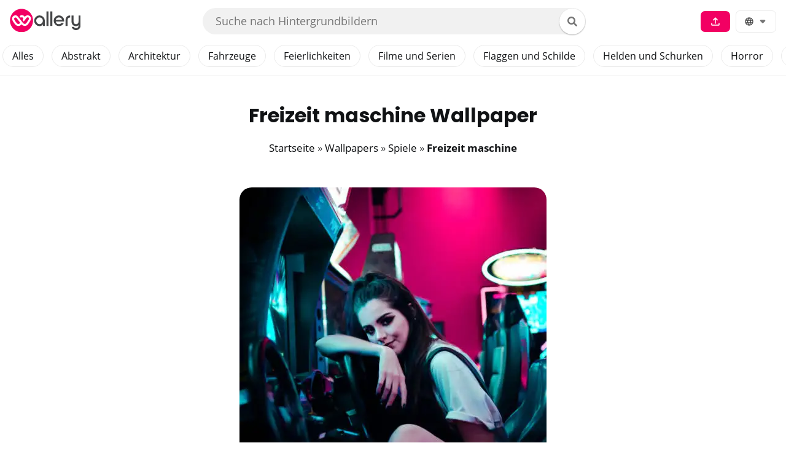

--- FILE ---
content_type: text/html; charset=UTF-8
request_url: https://wallery.app/de/mobile-wallpapers/games/recreational-machine/
body_size: 25326
content:
<!DOCTYPE html>
<html lang="de">
<head><meta charset="UTF-8"><script>if(navigator.userAgent.match(/MSIE|Internet Explorer/i)||navigator.userAgent.match(/Trident\/7\..*?rv:11/i)){var href=document.location.href;if(!href.match(/[?&]nowprocket/)){if(href.indexOf("?")==-1){if(href.indexOf("#")==-1){document.location.href=href+"?nowprocket=1"}else{document.location.href=href.replace("#","?nowprocket=1#")}}else{if(href.indexOf("#")==-1){document.location.href=href+"&nowprocket=1"}else{document.location.href=href.replace("#","&nowprocket=1#")}}}}</script><script>class RocketLazyLoadScripts{constructor(){this.v="1.2.4",this.triggerEvents=["keydown","mousedown","mousemove","touchmove","touchstart","touchend","wheel"],this.userEventHandler=this._triggerListener.bind(this),this.touchStartHandler=this._onTouchStart.bind(this),this.touchMoveHandler=this._onTouchMove.bind(this),this.touchEndHandler=this._onTouchEnd.bind(this),this.clickHandler=this._onClick.bind(this),this.interceptedClicks=[],window.addEventListener("pageshow",t=>{this.persisted=t.persisted}),window.addEventListener("DOMContentLoaded",()=>{this._preconnect3rdParties()}),this.delayedScripts={normal:[],async:[],defer:[]},this.trash=[],this.allJQueries=[]}_addUserInteractionListener(t){if(document.hidden){t._triggerListener();return}this.triggerEvents.forEach(e=>window.addEventListener(e,t.userEventHandler,{passive:!0})),window.addEventListener("touchstart",t.touchStartHandler,{passive:!0}),window.addEventListener("mousedown",t.touchStartHandler),document.addEventListener("visibilitychange",t.userEventHandler)}_removeUserInteractionListener(){this.triggerEvents.forEach(t=>window.removeEventListener(t,this.userEventHandler,{passive:!0})),document.removeEventListener("visibilitychange",this.userEventHandler)}_onTouchStart(t){"HTML"!==t.target.tagName&&(window.addEventListener("touchend",this.touchEndHandler),window.addEventListener("mouseup",this.touchEndHandler),window.addEventListener("touchmove",this.touchMoveHandler,{passive:!0}),window.addEventListener("mousemove",this.touchMoveHandler),t.target.addEventListener("click",this.clickHandler),this._renameDOMAttribute(t.target,"onclick","rocket-onclick"),this._pendingClickStarted())}_onTouchMove(t){window.removeEventListener("touchend",this.touchEndHandler),window.removeEventListener("mouseup",this.touchEndHandler),window.removeEventListener("touchmove",this.touchMoveHandler,{passive:!0}),window.removeEventListener("mousemove",this.touchMoveHandler),t.target.removeEventListener("click",this.clickHandler),this._renameDOMAttribute(t.target,"rocket-onclick","onclick"),this._pendingClickFinished()}_onTouchEnd(){window.removeEventListener("touchend",this.touchEndHandler),window.removeEventListener("mouseup",this.touchEndHandler),window.removeEventListener("touchmove",this.touchMoveHandler,{passive:!0}),window.removeEventListener("mousemove",this.touchMoveHandler)}_onClick(t){t.target.removeEventListener("click",this.clickHandler),this._renameDOMAttribute(t.target,"rocket-onclick","onclick"),this.interceptedClicks.push(t),t.preventDefault(),t.stopPropagation(),t.stopImmediatePropagation(),this._pendingClickFinished()}_replayClicks(){window.removeEventListener("touchstart",this.touchStartHandler,{passive:!0}),window.removeEventListener("mousedown",this.touchStartHandler),this.interceptedClicks.forEach(t=>{t.target.dispatchEvent(new MouseEvent("click",{view:t.view,bubbles:!0,cancelable:!0}))})}_waitForPendingClicks(){return new Promise(t=>{this._isClickPending?this._pendingClickFinished=t:t()})}_pendingClickStarted(){this._isClickPending=!0}_pendingClickFinished(){this._isClickPending=!1}_renameDOMAttribute(t,e,r){t.hasAttribute&&t.hasAttribute(e)&&(event.target.setAttribute(r,event.target.getAttribute(e)),event.target.removeAttribute(e))}_triggerListener(){this._removeUserInteractionListener(this),"loading"===document.readyState?document.addEventListener("DOMContentLoaded",this._loadEverythingNow.bind(this)):this._loadEverythingNow()}_preconnect3rdParties(){let t=[];document.querySelectorAll("script[type=rocketlazyloadscript][data-rocket-src]").forEach(e=>{let r=e.getAttribute("data-rocket-src");if(r&&0!==r.indexOf("data:")){0===r.indexOf("//")&&(r=location.protocol+r);try{let i=new URL(r).origin;i!==location.origin&&t.push({src:i,crossOrigin:e.crossOrigin||"module"===e.getAttribute("data-rocket-type")})}catch(n){}}}),t=[...new Map(t.map(t=>[JSON.stringify(t),t])).values()],this._batchInjectResourceHints(t,"preconnect")}async _loadEverythingNow(){this.lastBreath=Date.now(),this._delayEventListeners(),this._delayJQueryReady(this),this._handleDocumentWrite(),this._registerAllDelayedScripts(),this._preloadAllScripts(),await this._loadScriptsFromList(this.delayedScripts.normal),await this._loadScriptsFromList(this.delayedScripts.defer),await this._loadScriptsFromList(this.delayedScripts.async);try{await this._triggerDOMContentLoaded(),await this._pendingWebpackRequests(this),await this._triggerWindowLoad()}catch(t){console.error(t)}window.dispatchEvent(new Event("rocket-allScriptsLoaded")),this._waitForPendingClicks().then(()=>{this._replayClicks()}),this._emptyTrash()}_registerAllDelayedScripts(){document.querySelectorAll("script[type=rocketlazyloadscript]").forEach(t=>{t.hasAttribute("data-rocket-src")?t.hasAttribute("async")&&!1!==t.async?this.delayedScripts.async.push(t):t.hasAttribute("defer")&&!1!==t.defer||"module"===t.getAttribute("data-rocket-type")?this.delayedScripts.defer.push(t):this.delayedScripts.normal.push(t):this.delayedScripts.normal.push(t)})}async _transformScript(t){if(await this._littleBreath(),!0===t.noModule&&"noModule"in HTMLScriptElement.prototype){t.setAttribute("data-rocket-status","skipped");return}return new Promise(navigator.userAgent.indexOf("Firefox/")>0||""===navigator.vendor?e=>{let r=document.createElement("script");[...t.attributes].forEach(t=>{let e=t.nodeName;"type"!==e&&("data-rocket-type"===e&&(e="type"),"data-rocket-src"===e&&(e="src"),r.setAttribute(e,t.nodeValue))}),t.text&&(r.text=t.text),r.hasAttribute("src")?(r.addEventListener("load",e),r.addEventListener("error",e)):(r.text=t.text,e());try{t.parentNode.replaceChild(r,t)}catch(i){e()}}:e=>{function r(){t.setAttribute("data-rocket-status","failed"),e()}try{let i=t.getAttribute("data-rocket-type"),n=t.getAttribute("data-rocket-src");i?(t.type=i,t.removeAttribute("data-rocket-type")):t.removeAttribute("type"),t.addEventListener("load",function r(){t.setAttribute("data-rocket-status","executed"),e()}),t.addEventListener("error",r),n?(t.removeAttribute("data-rocket-src"),t.src=n):t.src="data:text/javascript;base64,"+window.btoa(unescape(encodeURIComponent(t.text)))}catch(s){r()}})}async _loadScriptsFromList(t){let e=t.shift();return e&&e.isConnected?(await this._transformScript(e),this._loadScriptsFromList(t)):Promise.resolve()}_preloadAllScripts(){this._batchInjectResourceHints([...this.delayedScripts.normal,...this.delayedScripts.defer,...this.delayedScripts.async],"preload")}_batchInjectResourceHints(t,e){var r=document.createDocumentFragment();t.forEach(t=>{let i=t.getAttribute&&t.getAttribute("data-rocket-src")||t.src;if(i){let n=document.createElement("link");n.href=i,n.rel=e,"preconnect"!==e&&(n.as="script"),t.getAttribute&&"module"===t.getAttribute("data-rocket-type")&&(n.crossOrigin=!0),t.crossOrigin&&(n.crossOrigin=t.crossOrigin),t.integrity&&(n.integrity=t.integrity),r.appendChild(n),this.trash.push(n)}}),document.head.appendChild(r)}_delayEventListeners(){let t={};function e(e,r){!function e(r){!t[r]&&(t[r]={originalFunctions:{add:r.addEventListener,remove:r.removeEventListener},eventsToRewrite:[]},r.addEventListener=function(){arguments[0]=i(arguments[0]),t[r].originalFunctions.add.apply(r,arguments)},r.removeEventListener=function(){arguments[0]=i(arguments[0]),t[r].originalFunctions.remove.apply(r,arguments)});function i(e){return t[r].eventsToRewrite.indexOf(e)>=0?"rocket-"+e:e}}(e),t[e].eventsToRewrite.push(r)}function r(t,e){let r=t[e];Object.defineProperty(t,e,{get:()=>r||function(){},set(i){t["rocket"+e]=r=i}})}e(document,"DOMContentLoaded"),e(window,"DOMContentLoaded"),e(window,"load"),e(window,"pageshow"),e(document,"readystatechange"),r(document,"onreadystatechange"),r(window,"onload"),r(window,"onpageshow")}_delayJQueryReady(t){let e;function r(t){return t.split(" ").map(t=>"load"===t||0===t.indexOf("load.")?"rocket-jquery-load":t).join(" ")}function i(i){if(i&&i.fn&&!t.allJQueries.includes(i)){i.fn.ready=i.fn.init.prototype.ready=function(e){return t.domReadyFired?e.bind(document)(i):document.addEventListener("rocket-DOMContentLoaded",()=>e.bind(document)(i)),i([])};let n=i.fn.on;i.fn.on=i.fn.init.prototype.on=function(){return this[0]===window&&("string"==typeof arguments[0]||arguments[0]instanceof String?arguments[0]=r(arguments[0]):"object"==typeof arguments[0]&&Object.keys(arguments[0]).forEach(t=>{let e=arguments[0][t];delete arguments[0][t],arguments[0][r(t)]=e})),n.apply(this,arguments),this},t.allJQueries.push(i)}e=i}i(window.jQuery),Object.defineProperty(window,"jQuery",{get:()=>e,set(t){i(t)}})}async _pendingWebpackRequests(t){let e=document.querySelector("script[data-webpack]");async function r(){return new Promise(t=>{e.addEventListener("load",t),e.addEventListener("error",t)})}e&&(await r(),await t._requestAnimFrame(),await t._pendingWebpackRequests(t))}async _triggerDOMContentLoaded(){this.domReadyFired=!0,await this._littleBreath(),document.dispatchEvent(new Event("rocket-DOMContentLoaded")),await this._littleBreath(),window.dispatchEvent(new Event("rocket-DOMContentLoaded")),await this._littleBreath(),document.dispatchEvent(new Event("rocket-readystatechange")),await this._littleBreath(),document.rocketonreadystatechange&&document.rocketonreadystatechange()}async _triggerWindowLoad(){await this._littleBreath(),window.dispatchEvent(new Event("rocket-load")),await this._littleBreath(),window.rocketonload&&window.rocketonload(),await this._littleBreath(),this.allJQueries.forEach(t=>t(window).trigger("rocket-jquery-load")),await this._littleBreath();let t=new Event("rocket-pageshow");t.persisted=this.persisted,window.dispatchEvent(t),await this._littleBreath(),window.rocketonpageshow&&window.rocketonpageshow({persisted:this.persisted})}_handleDocumentWrite(){let t=new Map;document.write=document.writeln=function(e){let r=document.currentScript;r||console.error("WPRocket unable to document.write this: "+e);let i=document.createRange(),n=r.parentElement,s=t.get(r);void 0===s&&(s=r.nextSibling,t.set(r,s));let a=document.createDocumentFragment();i.setStart(a,0),a.appendChild(i.createContextualFragment(e)),n.insertBefore(a,s)}}async _littleBreath(){Date.now()-this.lastBreath>45&&(await this._requestAnimFrame(),this.lastBreath=Date.now())}async _requestAnimFrame(){return document.hidden?new Promise(t=>setTimeout(t)):new Promise(t=>requestAnimationFrame(t))}_emptyTrash(){this.trash.forEach(t=>t.remove())}static run(){let t=new RocketLazyLoadScripts;t._addUserInteractionListener(t)}}RocketLazyLoadScripts.run();</script>
    
	<meta name="viewport" content="width=device-width, initial-scale=1.0, maximum-scale=1.0, user-scalable=no">
    <link rel="alternate" hreflang="x-default" href="https://wallery.app/mobile-wallpapers/games/recreational-machine/" />
	<link rel="alternate" hreflang="en" href="https://wallery.app/mobile-wallpapers/games/recreational-machine/" />
    <link rel="alternate" hreflang="es" href="https://wallery.app/es/mobile-wallpapers/games/recreational-machine/" />
    <link rel="alternate" hreflang="fr" href="https://wallery.app/fr/mobile-wallpapers/games/recreational-machine/" />
    <link rel="alternate" hreflang="pt" href="https://wallery.app/pt/mobile-wallpapers/games/recreational-machine/" />
    <link rel="alternate" hreflang="de" href="https://wallery.app/de/mobile-wallpapers/games/recreational-machine/" />
		
    <link rel="preload" as="font" type="font/woff2" href="https://wallery.app/fonts/Poppins.woff2" crossorigin>
    <link rel="preload" as="font" type="font/woff2" href="https://wallery.app/fonts/OpenSans400.woff2" crossorigin>
    <link rel="preload" as="font" type="font/woff2" href="https://wallery.app/fonts/OpenSans700.woff2" crossorigin>

	<meta name='robots' content='index, follow, max-image-preview:large, max-snippet:-1, max-video-preview:-1' />

	<!-- This site is optimized with the Yoast SEO Premium plugin v21.5 (Yoast SEO v21.5) - https://yoast.com/wordpress/plugins/seo/ -->
	<title>▷ Freizeit maschine Hintergrundbild 📱 | Wallery</title>
<link rel="preload" as="font" href="https://wallery.app/fonts/Poppins.woff2" crossorigin>
<link rel="preload" as="font" href="https://wallery.app/fonts/OpenSans400.woff2" crossorigin>
<link rel="preload" as="font" href="https://wallery.app/fonts/OpenSans700.woff2" crossorigin><style id="rocket-critical-css">.download_select_type{display:block;max-width:450px;margin:0 auto;border:1px solid #eaeaea;border-radius:20px;padding:1rem}.download_select_type p{margin:1rem 0}.wp-block-columns{align-items:normal!important;box-sizing:border-box;display:flex;flex-wrap:wrap!important}@media (min-width:782px){.wp-block-columns{flex-wrap:nowrap!important}}@media (max-width:781px){.wp-block-columns:not(.is-not-stacked-on-mobile)>.wp-block-column{flex-basis:100%!important}}@media (min-width:782px){.wp-block-columns:not(.is-not-stacked-on-mobile)>.wp-block-column{flex-basis:0;flex-grow:1}.wp-block-columns:not(.is-not-stacked-on-mobile)>.wp-block-column[style*=flex-basis]{flex-grow:0}}.wp-block-column{flex-grow:1;min-width:0;overflow-wrap:break-word;word-break:break-word}.wp-block-image img{box-sizing:border-box;height:auto;max-width:100%;vertical-align:bottom}.wp-block-image.aligncenter{text-align:center}.wp-block-image.aligncenter{display:table}ul{box-sizing:border-box}.wp-block-spacer{clear:both}.entry-content{counter-reset:footnotes}:root{--wp--preset--font-size--normal:16px;--wp--preset--font-size--huge:42px}.aligncenter{clear:both}.screen-reader-text{clip:rect(1px,1px,1px,1px);word-wrap:normal!important;border:0;-webkit-clip-path:inset(50%);clip-path:inset(50%);height:1px;margin:-1px;overflow:hidden;padding:0;position:absolute;width:1px}@font-face{font-family:'Open Sans';font-style:normal;font-weight:400;font-display:swap;src:url(https://wallery.app/fonts/OpenSans400.woff2) format('woff2')}@font-face{font-family:'Open Sans';font-style:normal;font-weight:700;font-display:swap;src:url(https://wallery.app/fonts/OpenSans700.woff2) format('woff2')}@font-face{font-family:'Poppins';font-style:normal;font-weight:700;font-display:swap;src:url(https://wallery.app/fonts/Poppins.woff2) format('woff2')}html{-webkit-box-sizing:border-box;box-sizing:border-box}*,*:before,*:after{-webkit-box-sizing:inherit;box-sizing:inherit}*{margin:0;padding:0;outline:0;-webkit-overflow-scrolling:touch}img{vertical-align:middle;max-width:100%}img{height:auto}a{outline:0}b,strong{font-weight:700;color:#101214}html{font-size:16px;-ms-overflow-style:scrollbar}body{font-family:'Open Sans',sans-serif;font-size:1.05rem;font-weight:400;color:#404244;line-height:1.5;word-wrap:break-word;overflow-x:hidden;background-color:white}input,button{font-family:'Open Sans',sans-serif;font-size:1.1rem;font-weight:400;line-height:inherit}a{color:#101214}.breadcrumbs a{text-decoration:none}h1,h2,h4{font-family:'Poppins',sans-serif;font-weight:700;line-height:1.25;color:#101214;margin-bottom:1rem;margin-top:2.5rem}.title{font-family:'Poppins',sans-serif}h1{font-size:2rem}h2{font-size:1.75rem}h4{font-size:1.25rem}p,ul,form{margin-bottom:1.5rem;font-size:1.1rem}ul{padding-left:2rem}ul li{margin-bottom:1rem}.container{max-width:100%;width:48rem;margin:0 auto;padding:0 1rem}.site-navbar-categories{display:inline-block;vertical-align:middle;width:100%;white-space:nowrap;-webkit-overflow-scrolling:touch;-ms-overflow-style:-ms-autohiding-scrollbar}.site-navbar-categories::-webkit-scrollbar{display:none}.site-navbar-categories{list-style-type:none;display:flex;margin-bottom:0}.site-navbar-categories ul{margin-bottom:10px;width:100%;padding:0;margin-top:0;white-space:nowrap;will-change:transform}.site-navbar-categories ul li{margin-bottom:0;display:inline-block;margin:4px;border:1px solid #eaeaea;border-radius:35px}.site-navbar-categories ul li a{padding:9px 15px;text-decoration:none;font-size:16px}.site-header{min-height:62px;padding:0;color:#101214;font-family:'Open Sans',sans-serif;font-size:1rem;background-color:#fff;border-bottom:1px solid #eaeaea;display:-webkit-box;display:-ms-flexbox;display:block;-webkit-box-align:center;-ms-flex-align:center;align-items:center;position:fixed;left:0;right:0;z-index:999}.site-header .container{display:-webkit-box;display:-ms-flexbox;display:flex;-webkit-box-align:center;-ms-flex-align:center;align-items:center;padding:0 1rem}.site-header a{color:#101214;display:block;text-decoration:none;line-height:1}.site-logo{margin-right:1rem;font-size:1.25rem;padding:0.9rem 0}.site-logo,.site-navbar,.site-trigger{display:inline-block}.top-navbar-form input:not([type="submit"]):not([type="radio"]):not([type="checkbox"]):not([type="file"]){border:none;border-radius:0;padding:0.5rem}.top-navbar-form .btn-search-form{height:2.6rem;width:2.6rem;border-radius:50%;box-shadow:0 1px 2px rgba(0,0,0,.3);background:#fff;color:#757575;padding:4px;margin:0;display:inline-block;text-align:center;border:0;font-size:1rem}.top-navbar-form{display:flex;z-index:1000000;margin:0;background:#f1f1f1;border:1px solid transparent;border-radius:40px;padding-right:0;padding-left:0.6rem;padding-bottom:0;padding-top:0;width:50%;height:2.7rem;margin-left:auto}.top-navbar-form .search-input{flex-grow:1;margin:0.2rem}.top-navbar-form input:not([type="submit"]):not([type="radio"]):not([type="checkbox"]):not([type="file"]){box-shadow:none;background:none;margin:0;padding:4px 7px 4px 7px}#langselect{position:absolute;background:#fff;border-radius:15px;right:0;box-shadow:0px 1px 3px rgba(0,0,0,0.2);z-index:999}#langselect li{width:100%}#langselect li.current a{color:#F20063!important}.btn-lang{display:inline-block;background:#fff;border:1px solid #eaeaea;padding:9px 12px;font-size:1rem;line-height:0.9rem;text-decoration:none;border-radius:7px;margin:5px 0}@media (max-width:1040px){.top-navbar-form{display:none}}@media (min-width:1041px){.mobile-menu-search{display:none!important}}.site-navbar-right,.site-trigger{margin-left:auto!important}.site-nav-trigger{position:relative;display:block;width:24px;height:28px;overflow:hidden;white-space:nowrap;color:transparent;z-index:3}.site-nav-trigger span{position:absolute;top:50%;right:0;display:inline-block;height:3px;width:24px;background:#101214}.site-nav-trigger span:before,.site-nav-trigger span:after{content:'';height:3px;width:24px;background:#101214;position:absolute;-webkit-backface-visibility:hidden;backface-visibility:hidden;right:0}.site-nav-trigger span:before{top:-6px}.site-nav-trigger span:after{top:6px}.site-navbar{display:none}.site-navbar ul{list-style-type:none;margin:0;padding:0}.site-navbar-top{display:block}.site-navbar-top ul{list-style-type:none;margin:0;padding:0}.site-navbar-top .menu-item-has-children{position:relative}.upload-image{margin-bottom:0;display:inline-block;margin:4px;background:#F20063;border-radius:7px}.upload-image a{color:#fff;padding:9px 15px!important}.wall-info-span-first{width:100%;display:block}.wall-info-span{width:100%;display:block;margin-top:4px}.wall-info-svg{width:21px;height:21px;vertical-align:sub;overflow:hidden;margin-right:5px;margin-left:-2px;display:inline-block}.site-navbar-top ul li{padding-bottom:0;display:inline-block;margin-bottom:0}.site-navbar-top ul li a{display:inline-block;padding:1.25rem;font-size:1rem;text-decoration:none}.site-navbar ul li{padding-bottom:0;display:inline-block;margin-bottom:0}.site-navbar ul li a{display:block;padding:1.25rem;font-size:1rem;text-decoration:none}.site-navbar .menu-item-has-children{position:relative}.site-navbar .menu-item-has-children li:last-child{border-bottom:none}.site-navbar .menu-item-has-children a{padding-right:2.25rem}@media (max-width:1040px){.site-navbar-categories ul{overflow:visible}.site-navbar .menu-item-has-children:before{content:"";display:inline-block;padding:24px;width:2.25rem;position:absolute;right:0}}.site-navbar .menu-item-has-children:after{content:"";border:solid #101214;border-width:0 2px 2px 0;display:inline-block;padding:3px;position:absolute;right:0.75rem;top:27px;-webkit-transform:translateY(-48%) rotate(45deg);transform:translateY(-48%) rotate(45deg)}@media (min-width:1040px){.site-navbar .sub-menu{background:#fff;border:1px solid #bbb;padding:0;position:absolute;top:100%;left:0.5em;display:none;z-index:1000}.site-navbar .sub-menu li{display:inline-block;width:14rem}.site-navbar .sub-menu li a{width:100%;color:#101214}.site-navbar.site-navbar-right .sub-menu{right:0.5rem;left:auto}}.site-overlay{display:none}@media (min-width:1040px){.site-header{margin-bottom:0rem}.site-navbar{display:none}.site-navbar ul li a{display:inline-block}.site-trigger{display:none}}@media (max-width:1040px){.site-navbar-top .upload-image{display:none}.site-navbar-top{display:block;position:absolute;right:10px}.site-navbar-categories{display:none}.site-navbar{position:fixed;display:-webkit-box;display:-ms-flexbox;display:flex;bottom:9rem;right:1rem;width:200px;-webkit-transform:translateX(300px);transform:translateX(300px);z-index:100000000;opacity:1;max-height:400px;overflow-y:scroll;border-radius:10px}.site-navbar ul{width:100%;bottom:0;background:white}.site-navbar ul.sub-menu{display:none;background:#f1f1f1}.site-navbar ul li{width:100%;border-bottom:1px solid #eee}.site-navbar ul li a{color:#101214;background:transparent}.site-navbar>ul>li>a{font-weight:bold;padding:0.75rem;background:white}}@media (max-width:1040px){.site-header.with-header{min-height:0}.site-header.with-header .site-logo{width:100%;text-align:center}.site-header.with-header .site-trigger{margin:0 auto;position:fixed;display:block;bottom:4rem;right:1.5rem;z-index:1000000000;width:64px;height:64px;border:0;border-radius:50%;opacity:1;padding:1rem;-webkit-box-shadow:0px 5px 10px 0px rgba(0,0,0,0.5);box-shadow:0px 5px 10px 0px rgba(0,0,0,0.5);background-color:white;display:block}.site-header.with-header .site-trigger a{color:#101214}.site-header.with-header .site-trigger .site-nav-trigger{margin:0 auto}.site-header.with-header .site-trigger span{background-color:#252525;height:5px}.site-header.with-header .site-trigger span:before,.site-header.with-header .site-trigger span:after{background-color:#252525;height:5px}.site-header.with-header .site-trigger span:before{top:-8px}.site-header.with-header .site-trigger span:after{top:8px}}@media (max-width:350px){.site-header.with-header .site-logo{text-align:start}}.default-header{width:100%;padding:10rem 0;padding-bottom:0}@media (max-width:1040px){.default-header{padding:8rem 0 0 0}}.svg-inline--fa.fa-w-18{width:1.125em}.svg-inline--fa{display:inline-block;font-size:inherit;height:1em;overflow:visible;vertical-align:-.125em}.wp-block-image{position:relative}.preview-wallpaper{border-radius:20px}.breadcrumbs{padding-bottom:0.75rem;list-style:none;border-radius:0.25rem}.breadcrumbs:after{display:block;content:"";clear:both}.search-form{display:-webkit-box;display:-ms-flexbox;display:flex}.btn-search-form{margin:0;height:100%;padding:0.5rem 0.25rem}.search-form.navbar-form{display:none;background:#fff;border:none;border-radius:0;position:absolute;padding:0 0.5rem;width:100%;height:100%;margin:0;left:0;right:0;top:0;bottom:0}.search-form.navbar-form .search-input{flex-grow:1;margin:0.2rem}.search-form.navbar-form input:not([type="submit"]):not([type="radio"]):not([type="checkbox"]):not([type="file"]){box-shadow:none;background:none;margin:0;padding:18px 7px 18px 7px;border-radius:0;border:none}.search-form.navbar-form .btn-search-form{height:2.6rem;width:2.6rem;border-radius:50%;box-shadow:0 1px 2px rgba(0,0,0,.3);background:#fff;color:#757575;padding:4px;margin:13px 0;display:inline-block;text-align:center;border:0;font-size:1rem}form{max-width:100%;margin:0 auto;position:relative}input:not([type="submit"]):not([type="radio"]):not([type="checkbox"]):not([type="file"]){display:inline-block;width:100%;padding:0.75rem;border:1px solid #eaeaea;-webkit-box-shadow:inset 0 1px 3px #eee;box-shadow:inset 0 1px 3px #eee;border-radius:2px;background-color:white}.social{background-color:#757575;color:white;font-size:1.25rem;padding:0.8rem 1rem;line-height:0;text-align:center;text-decoration:none;width:64px;margin-right:4px}.social:last-child{margin-right:0}.social:before{display:inline-block;vertical-align:middle;-webkit-font-smoothing:antialiased;-moz-osx-font-smoothing:grayscale}.social-telegram:before{content:"";background-image:url([data-uri]);height:20px;width:20px}.social-whatsapp:before{content:"";height:20px;width:20px}.social-whatsapp{background-color:#34AF23}@media (min-width:1024px){.social-whatsapp{display:none}}.social-telegram{background-color:#0088cc}@media (min-width:1024px){.social-telegram{display:none}}.text-center{text-align:center}.screen-reader-text{clip:rect(1px,1px,1px,1px);position:absolute!important;height:1px;width:1px;overflow:hidden}.aligncenter{clear:both;display:block;margin-left:auto;margin-right:auto}.site-main{padding-bottom:2rem}.entry-content{-ms-flex-preferred-size:100%;flex-basis:100%;max-width:100%}.no-sidebar .entry-content{-ms-flex-preferred-size:100%;flex-basis:100%;max-width:100%}.entry-content{max-width:100%;position:relative}.banner{max-width:100%;width:100%;margin:1rem auto 25px auto;padding:0;text-align:center;display:block;clear:both}.banner>div{margin:0 auto}.banner .center{text-align:center;margin:0 auto}.banner .fluid{width:100%}@media (max-width:48rem){.desktop{display:none}}@media (min-width:48rem){.mobile{display:none}}@media (max-width:781px){.wp-block-column{flex-basis:100%!important;margin-left:0!important}}</style>
	<meta name="description" content="Freizeit maschine 4K Hintergrundbild für Handys und Tablets, herunterladen FREIE ✅ die Freizeit maschine wallpaper." />
	<link rel="canonical" href="https://wallery.app/de/mobile-wallpapers/games/recreational-machine/" />
	<meta property="og:locale" content="de_DE" />
	<meta property="og:type" content="article" />
	<meta property="og:title" content="Freizeit maschine" />
	<meta property="og:description" content="Freizeit maschine 4K Hintergrundbild für Handys und Tablets, herunterladen FREIE ✅ die Freizeit maschine wallpaper." />
	<meta property="og:url" content="https://wallery.app/de/mobile-wallpapers/games/recreational-machine/" />
	<meta property="og:site_name" content="Wallery" />
	<meta property="article:publisher" content="https://www.facebook.com/app.wallery" />
	<meta property="article:modified_time" content="2020-11-24T08:37:45+00:00" />
	<meta name="twitter:card" content="summary_large_image" />
	<meta name="twitter:site" content="@app_wallery" />
	<script type="application/ld+json" class="yoast-schema-graph">{"@context":"https://schema.org","@graph":[{"@type":["WebPage","ItemPage"],"@id":"https://wallery.app/de/mobile-wallpapers/games/recreational-machine/","url":"https://wallery.app/de/mobile-wallpapers/games/recreational-machine/","name":"▷ Freizeit maschine Hintergrundbild 📱 | Wallery","isPartOf":{"@id":"https://wallery.app/de/#website"},"datePublished":"2020-03-17T10:45:10+00:00","dateModified":"2020-11-24T08:37:45+00:00","description":"Freizeit maschine 4K Hintergrundbild für Handys und Tablets, herunterladen FREIE ✅ die Freizeit maschine wallpaper.","breadcrumb":{"@id":"https://wallery.app/de/mobile-wallpapers/games/recreational-machine/#breadcrumb"},"inLanguage":"de-DE","potentialAction":[{"@type":"ReadAction","target":["https://wallery.app/de/mobile-wallpapers/games/recreational-machine/"]}]},{"@type":"BreadcrumbList","@id":"https://wallery.app/de/mobile-wallpapers/games/recreational-machine/#breadcrumb","itemListElement":[{"@type":"ListItem","position":1,"name":"Startseite","item":"https://wallery.app/de/"},{"@type":"ListItem","position":2,"name":"Freizeit maschine"}]},{"@type":"WebSite","@id":"https://wallery.app/de/#website","url":"https://wallery.app/de/","name":"Wallery","description":"Wallpapers für Handys, Tablets, iPhone und iPad","publisher":{"@id":"https://wallery.app/de/#organization"},"potentialAction":[{"@type":"SearchAction","target":{"@type":"EntryPoint","urlTemplate":"https://wallery.app/de/?s={search_term_string}"},"query-input":"required name=search_term_string"}],"inLanguage":"de-DE"},{"@type":"Organization","@id":"https://wallery.app/de/#organization","name":"Wallery","url":"https://wallery.app/de/","logo":{"@type":"ImageObject","inLanguage":"de-DE","@id":"https://wallery.app/de/#/schema/logo/image/","url":"https://wallery.app/de/dufovot/wallery.jpg","contentUrl":"https://wallery.app/de/dufovot/wallery.jpg","width":1024,"height":512,"caption":"Wallery"},"image":{"@id":"https://wallery.app/de/#/schema/logo/image/"},"sameAs":["https://www.facebook.com/app.wallery","https://twitter.com/app_wallery","https://www.instagram.com/app.wallery/","https://www.pinterest.es/WalleryApp/","https://www.youtube.com/channel/UCsDSU0mTr4wu6fRJMEsjdKQ"]}]}</script>
	<!-- / Yoast SEO Premium plugin. -->


<link rel="alternate" type="application/rss+xml" title="Wallery &raquo; Feed" href="https://wallery.app/de/feed/" />
<link rel="alternate" type="application/rss+xml" title="Wallery &raquo; Kommentar-Feed" href="https://wallery.app/de/comments/feed/" />
<link data-minify="1" rel='preload'  href='https://wallery.app/de/lelibev/cache/min/1/de/wp-content/plugins/simple-download-monitor/css/sdm_wp_styles.css?ver=1700643503' data-rocket-async="style" as="style" onload="this.onload=null;this.rel='stylesheet'" onerror="this.removeAttribute('data-rocket-async')"  type='text/css' media='all' />
<link rel='preload'  href='https://wallery.app/de/gusalit/css/dist/block-library/style.min.css' data-rocket-async="style" as="style" onload="this.onload=null;this.rel='stylesheet'" onerror="this.removeAttribute('data-rocket-async')"  type='text/css' media='all' />
<style id='classic-theme-styles-inline-css' type='text/css'>
/*! This file is auto-generated */
.wp-block-button__link{color:#fff;background-color:#32373c;border-radius:9999px;box-shadow:none;text-decoration:none;padding:calc(.667em + 2px) calc(1.333em + 2px);font-size:1.125em}.wp-block-file__button{background:#32373c;color:#fff;text-decoration:none}
</style>
<style id='global-styles-inline-css' type='text/css'>
body{--wp--preset--color--black: #000000;--wp--preset--color--cyan-bluish-gray: #abb8c3;--wp--preset--color--white: #ffffff;--wp--preset--color--pale-pink: #f78da7;--wp--preset--color--vivid-red: #cf2e2e;--wp--preset--color--luminous-vivid-orange: #ff6900;--wp--preset--color--luminous-vivid-amber: #fcb900;--wp--preset--color--light-green-cyan: #7bdcb5;--wp--preset--color--vivid-green-cyan: #00d084;--wp--preset--color--pale-cyan-blue: #8ed1fc;--wp--preset--color--vivid-cyan-blue: #0693e3;--wp--preset--color--vivid-purple: #9b51e0;--wp--preset--gradient--vivid-cyan-blue-to-vivid-purple: linear-gradient(135deg,rgba(6,147,227,1) 0%,rgb(155,81,224) 100%);--wp--preset--gradient--light-green-cyan-to-vivid-green-cyan: linear-gradient(135deg,rgb(122,220,180) 0%,rgb(0,208,130) 100%);--wp--preset--gradient--luminous-vivid-amber-to-luminous-vivid-orange: linear-gradient(135deg,rgba(252,185,0,1) 0%,rgba(255,105,0,1) 100%);--wp--preset--gradient--luminous-vivid-orange-to-vivid-red: linear-gradient(135deg,rgba(255,105,0,1) 0%,rgb(207,46,46) 100%);--wp--preset--gradient--very-light-gray-to-cyan-bluish-gray: linear-gradient(135deg,rgb(238,238,238) 0%,rgb(169,184,195) 100%);--wp--preset--gradient--cool-to-warm-spectrum: linear-gradient(135deg,rgb(74,234,220) 0%,rgb(151,120,209) 20%,rgb(207,42,186) 40%,rgb(238,44,130) 60%,rgb(251,105,98) 80%,rgb(254,248,76) 100%);--wp--preset--gradient--blush-light-purple: linear-gradient(135deg,rgb(255,206,236) 0%,rgb(152,150,240) 100%);--wp--preset--gradient--blush-bordeaux: linear-gradient(135deg,rgb(254,205,165) 0%,rgb(254,45,45) 50%,rgb(107,0,62) 100%);--wp--preset--gradient--luminous-dusk: linear-gradient(135deg,rgb(255,203,112) 0%,rgb(199,81,192) 50%,rgb(65,88,208) 100%);--wp--preset--gradient--pale-ocean: linear-gradient(135deg,rgb(255,245,203) 0%,rgb(182,227,212) 50%,rgb(51,167,181) 100%);--wp--preset--gradient--electric-grass: linear-gradient(135deg,rgb(202,248,128) 0%,rgb(113,206,126) 100%);--wp--preset--gradient--midnight: linear-gradient(135deg,rgb(2,3,129) 0%,rgb(40,116,252) 100%);--wp--preset--font-size--small: 13px;--wp--preset--font-size--medium: 20px;--wp--preset--font-size--large: 36px;--wp--preset--font-size--x-large: 42px;--wp--preset--spacing--20: 0.44rem;--wp--preset--spacing--30: 0.67rem;--wp--preset--spacing--40: 1rem;--wp--preset--spacing--50: 1.5rem;--wp--preset--spacing--60: 2.25rem;--wp--preset--spacing--70: 3.38rem;--wp--preset--spacing--80: 5.06rem;--wp--preset--shadow--natural: 6px 6px 9px rgba(0, 0, 0, 0.2);--wp--preset--shadow--deep: 12px 12px 50px rgba(0, 0, 0, 0.4);--wp--preset--shadow--sharp: 6px 6px 0px rgba(0, 0, 0, 0.2);--wp--preset--shadow--outlined: 6px 6px 0px -3px rgba(255, 255, 255, 1), 6px 6px rgba(0, 0, 0, 1);--wp--preset--shadow--crisp: 6px 6px 0px rgba(0, 0, 0, 1);}:where(.is-layout-flex){gap: 0.5em;}:where(.is-layout-grid){gap: 0.5em;}body .is-layout-flow > .alignleft{float: left;margin-inline-start: 0;margin-inline-end: 2em;}body .is-layout-flow > .alignright{float: right;margin-inline-start: 2em;margin-inline-end: 0;}body .is-layout-flow > .aligncenter{margin-left: auto !important;margin-right: auto !important;}body .is-layout-constrained > .alignleft{float: left;margin-inline-start: 0;margin-inline-end: 2em;}body .is-layout-constrained > .alignright{float: right;margin-inline-start: 2em;margin-inline-end: 0;}body .is-layout-constrained > .aligncenter{margin-left: auto !important;margin-right: auto !important;}body .is-layout-constrained > :where(:not(.alignleft):not(.alignright):not(.alignfull)){max-width: var(--wp--style--global--content-size);margin-left: auto !important;margin-right: auto !important;}body .is-layout-constrained > .alignwide{max-width: var(--wp--style--global--wide-size);}body .is-layout-flex{display: flex;}body .is-layout-flex{flex-wrap: wrap;align-items: center;}body .is-layout-flex > *{margin: 0;}body .is-layout-grid{display: grid;}body .is-layout-grid > *{margin: 0;}:where(.wp-block-columns.is-layout-flex){gap: 2em;}:where(.wp-block-columns.is-layout-grid){gap: 2em;}:where(.wp-block-post-template.is-layout-flex){gap: 1.25em;}:where(.wp-block-post-template.is-layout-grid){gap: 1.25em;}.has-black-color{color: var(--wp--preset--color--black) !important;}.has-cyan-bluish-gray-color{color: var(--wp--preset--color--cyan-bluish-gray) !important;}.has-white-color{color: var(--wp--preset--color--white) !important;}.has-pale-pink-color{color: var(--wp--preset--color--pale-pink) !important;}.has-vivid-red-color{color: var(--wp--preset--color--vivid-red) !important;}.has-luminous-vivid-orange-color{color: var(--wp--preset--color--luminous-vivid-orange) !important;}.has-luminous-vivid-amber-color{color: var(--wp--preset--color--luminous-vivid-amber) !important;}.has-light-green-cyan-color{color: var(--wp--preset--color--light-green-cyan) !important;}.has-vivid-green-cyan-color{color: var(--wp--preset--color--vivid-green-cyan) !important;}.has-pale-cyan-blue-color{color: var(--wp--preset--color--pale-cyan-blue) !important;}.has-vivid-cyan-blue-color{color: var(--wp--preset--color--vivid-cyan-blue) !important;}.has-vivid-purple-color{color: var(--wp--preset--color--vivid-purple) !important;}.has-black-background-color{background-color: var(--wp--preset--color--black) !important;}.has-cyan-bluish-gray-background-color{background-color: var(--wp--preset--color--cyan-bluish-gray) !important;}.has-white-background-color{background-color: var(--wp--preset--color--white) !important;}.has-pale-pink-background-color{background-color: var(--wp--preset--color--pale-pink) !important;}.has-vivid-red-background-color{background-color: var(--wp--preset--color--vivid-red) !important;}.has-luminous-vivid-orange-background-color{background-color: var(--wp--preset--color--luminous-vivid-orange) !important;}.has-luminous-vivid-amber-background-color{background-color: var(--wp--preset--color--luminous-vivid-amber) !important;}.has-light-green-cyan-background-color{background-color: var(--wp--preset--color--light-green-cyan) !important;}.has-vivid-green-cyan-background-color{background-color: var(--wp--preset--color--vivid-green-cyan) !important;}.has-pale-cyan-blue-background-color{background-color: var(--wp--preset--color--pale-cyan-blue) !important;}.has-vivid-cyan-blue-background-color{background-color: var(--wp--preset--color--vivid-cyan-blue) !important;}.has-vivid-purple-background-color{background-color: var(--wp--preset--color--vivid-purple) !important;}.has-black-border-color{border-color: var(--wp--preset--color--black) !important;}.has-cyan-bluish-gray-border-color{border-color: var(--wp--preset--color--cyan-bluish-gray) !important;}.has-white-border-color{border-color: var(--wp--preset--color--white) !important;}.has-pale-pink-border-color{border-color: var(--wp--preset--color--pale-pink) !important;}.has-vivid-red-border-color{border-color: var(--wp--preset--color--vivid-red) !important;}.has-luminous-vivid-orange-border-color{border-color: var(--wp--preset--color--luminous-vivid-orange) !important;}.has-luminous-vivid-amber-border-color{border-color: var(--wp--preset--color--luminous-vivid-amber) !important;}.has-light-green-cyan-border-color{border-color: var(--wp--preset--color--light-green-cyan) !important;}.has-vivid-green-cyan-border-color{border-color: var(--wp--preset--color--vivid-green-cyan) !important;}.has-pale-cyan-blue-border-color{border-color: var(--wp--preset--color--pale-cyan-blue) !important;}.has-vivid-cyan-blue-border-color{border-color: var(--wp--preset--color--vivid-cyan-blue) !important;}.has-vivid-purple-border-color{border-color: var(--wp--preset--color--vivid-purple) !important;}.has-vivid-cyan-blue-to-vivid-purple-gradient-background{background: var(--wp--preset--gradient--vivid-cyan-blue-to-vivid-purple) !important;}.has-light-green-cyan-to-vivid-green-cyan-gradient-background{background: var(--wp--preset--gradient--light-green-cyan-to-vivid-green-cyan) !important;}.has-luminous-vivid-amber-to-luminous-vivid-orange-gradient-background{background: var(--wp--preset--gradient--luminous-vivid-amber-to-luminous-vivid-orange) !important;}.has-luminous-vivid-orange-to-vivid-red-gradient-background{background: var(--wp--preset--gradient--luminous-vivid-orange-to-vivid-red) !important;}.has-very-light-gray-to-cyan-bluish-gray-gradient-background{background: var(--wp--preset--gradient--very-light-gray-to-cyan-bluish-gray) !important;}.has-cool-to-warm-spectrum-gradient-background{background: var(--wp--preset--gradient--cool-to-warm-spectrum) !important;}.has-blush-light-purple-gradient-background{background: var(--wp--preset--gradient--blush-light-purple) !important;}.has-blush-bordeaux-gradient-background{background: var(--wp--preset--gradient--blush-bordeaux) !important;}.has-luminous-dusk-gradient-background{background: var(--wp--preset--gradient--luminous-dusk) !important;}.has-pale-ocean-gradient-background{background: var(--wp--preset--gradient--pale-ocean) !important;}.has-electric-grass-gradient-background{background: var(--wp--preset--gradient--electric-grass) !important;}.has-midnight-gradient-background{background: var(--wp--preset--gradient--midnight) !important;}.has-small-font-size{font-size: var(--wp--preset--font-size--small) !important;}.has-medium-font-size{font-size: var(--wp--preset--font-size--medium) !important;}.has-large-font-size{font-size: var(--wp--preset--font-size--large) !important;}.has-x-large-font-size{font-size: var(--wp--preset--font-size--x-large) !important;}
.wp-block-navigation a:where(:not(.wp-element-button)){color: inherit;}
:where(.wp-block-post-template.is-layout-flex){gap: 1.25em;}:where(.wp-block-post-template.is-layout-grid){gap: 1.25em;}
:where(.wp-block-columns.is-layout-flex){gap: 2em;}:where(.wp-block-columns.is-layout-grid){gap: 2em;}
.wp-block-pullquote{font-size: 1.5em;line-height: 1.6;}
</style>
<link data-minify="1" rel='preload'  href='https://wallery.app/de/lelibev/cache/min/1/de/wp-content/plugins/contact-form-7/includes/css/styles.css?ver=1700643503' data-rocket-async="style" as="style" onload="this.onload=null;this.rel='stylesheet'" onerror="this.removeAttribute('data-rocket-async')"  type='text/css' media='all' />
<style id='contact-form-7-inline-css' type='text/css'>
.wpcf7 .wpcf7-recaptcha iframe {margin-bottom: 0;}.wpcf7 .wpcf7-recaptcha[data-align="center"] > div {margin: 0 auto;}.wpcf7 .wpcf7-recaptcha[data-align="right"] > div {margin: 0 0 0 auto;}
</style>
<link data-minify="1" rel='preload'  href='https://wallery.app/de/lelibev/cache/min/1/de/wp-content/plugins/yith-infinite-scrolling-premium/assets/css/frontend.css?ver=1700643503' data-rocket-async="style" as="style" onload="this.onload=null;this.rel='stylesheet'" onerror="this.removeAttribute('data-rocket-async')"  type='text/css' media='all' />
<link data-minify="1" rel='preload'  href='https://wallery.app/de/lelibev/cache/min/1/de/wp-content/themes/orbital/assets/css/main.css?ver=1700643503' data-rocket-async="style" as="style" onload="this.onload=null;this.rel='stylesheet'" onerror="this.removeAttribute('data-rocket-async')"  type='text/css' media='all' />
<link data-minify="1" rel='preload'  href='https://wallery.app/de/lelibev/cache/min/1/de/wp-content/plugins/searchwp/assets/css/frontend/search-forms.css?ver=1700643503' data-rocket-async="style" as="style" onload="this.onload=null;this.rel='stylesheet'" onerror="this.removeAttribute('data-rocket-async')"  type='text/css' media='all' />
<link data-minify="1" rel='preload'  href='https://wallery.app/de/lelibev/cache/min/1/de/wp-content/plugins/searchwp/assets/css/frontend/results-page.css?ver=1700643503' data-rocket-async="style" as="style" onload="this.onload=null;this.rel='stylesheet'" onerror="this.removeAttribute('data-rocket-async')"  type='text/css' media='all' />
<script type="rocketlazyloadscript" data-minify="1" data-rocket-type="text/javascript" data-rocket-src="https://wallery.app/de/lelibev/cache/min/1/de/wp-content/plugins/wp-hide-security-enhancer/assets/js/devtools-detect.js?ver=1700643503" id="devtools-detect-js" defer></script>
<script type="rocketlazyloadscript" data-rocket-type="text/javascript" data-rocket-src="https://wallery.app/de/gusalit/js/jquery/jquery.min.js" id="jquery-core-js"></script>
<script type="rocketlazyloadscript" data-rocket-type="text/javascript" data-rocket-src="https://wallery.app/de/gusalit/js/jquery/jquery-migrate.min.js" id="jquery-migrate-js" defer></script>
<script type="text/javascript" id="sdm-scripts-js-extra">
/* <![CDATA[ */
var sdm_ajax_script = {"ajaxurl":"https:\/\/wallery.app\/de\/wallery-manager\/admin-ajax.php"};
/* ]]> */
</script>
<script type="rocketlazyloadscript" data-minify="1" data-rocket-type="text/javascript" data-rocket-src="https://wallery.app/de/lelibev/cache/min/1/de/wp-content/plugins/simple-download-monitor/js/sdm_wp_scripts.js?ver=1700643503" id="sdm-scripts-js" defer></script>

<script type="rocketlazyloadscript">document.createElement( "picture" );if(!window.HTMLPictureElement && document.addEventListener) {window.addEventListener("DOMContentLoaded", function() {var s = document.createElement("script");s.src = "https://wallery.app/de/lidivoc/js/picturefill.min.js";document.body.appendChild(s);});}</script>	<style>
		@media(min-width: 48rem){

			.container {
				width: 89.5rem;
			}

			.entry-content {
				max-width: 70%;
				flex-basis: 70%;
			}

			.entry-aside {
				max-width: 30%;
				flex-basis: 30%;
				order: 0;
				-ms-flex-order: 0;

			}

		}


		

		
		

	</style>

		<style>
		</style>
<script type="rocketlazyloadscript" async data-rocket-src="https://fundingchoicesmessages.google.com/i/pub-5221624946211079?ers=1" nonce="3lb522UDq71EojIEHyyatg"></script><script type="rocketlazyloadscript" nonce="3lb522UDq71EojIEHyyatg">(function() {function signalGooglefcPresent() {if (!window.frames['googlefcPresent']) {if (document.body) {const iframe = document.createElement('iframe'); iframe.style = 'width: 0; height: 0; border: none; z-index: -1000; left: -1000px; top: -1000px;'; iframe.style.display = 'none'; iframe.name = 'googlefcPresent'; document.body.appendChild(iframe);} else {setTimeout(signalGooglefcPresent, us0);}}}signalGooglefcPresent();})();</script>
<script type="rocketlazyloadscript" async data-rocket-src="https://www.googletagmanager.com/gtag/js?id=G-Y1GW5XSJHZ"></script>
<script type="rocketlazyloadscript">
  window.dataLayer = window.dataLayer || [];
  function gtag(){dataLayer.push(arguments);}
  gtag('js', new Date());

  gtag('config', 'G-Y1GW5XSJHZ');
</script>
<script type="rocketlazyloadscript" async data-rocket-src="https://pagead2.googlesyndication.com/pagead/js/adsbygoogle.js?client=ca-pub-5221624946211079"
     crossorigin="anonymous"></script><link rel="icon" href="https://wallery.app/de/dufovot/2020/07/cropped-wallery_icon-6-32x32.png" sizes="32x32" />
<link rel="icon" href="https://wallery.app/de/dufovot/2020/07/cropped-wallery_icon-6-192x192.png" sizes="192x192" />
<link rel="apple-touch-icon" href="https://wallery.app/de/dufovot/2020/07/cropped-wallery_icon-6-180x180.png" />
<meta name="msapplication-TileImage" content="https://wallery.app/de/dufovot/2020/07/cropped-wallery_icon-6-270x270.png" />
<noscript><style id="rocket-lazyload-nojs-css">.rll-youtube-player, [data-lazy-src]{display:none !important;}</style></noscript><script type="rocketlazyloadscript">
/*! loadCSS rel=preload polyfill. [c]2017 Filament Group, Inc. MIT License */
(function(w){"use strict";if(!w.loadCSS){w.loadCSS=function(){}}
var rp=loadCSS.relpreload={};rp.support=(function(){var ret;try{ret=w.document.createElement("link").relList.supports("preload")}catch(e){ret=!1}
return function(){return ret}})();rp.bindMediaToggle=function(link){var finalMedia=link.media||"all";function enableStylesheet(){link.media=finalMedia}
if(link.addEventListener){link.addEventListener("load",enableStylesheet)}else if(link.attachEvent){link.attachEvent("onload",enableStylesheet)}
setTimeout(function(){link.rel="stylesheet";link.media="only x"});setTimeout(enableStylesheet,3000)};rp.poly=function(){if(rp.support()){return}
var links=w.document.getElementsByTagName("link");for(var i=0;i<links.length;i++){var link=links[i];if(link.rel==="preload"&&link.getAttribute("as")==="style"&&!link.getAttribute("data-loadcss")){link.setAttribute("data-loadcss",!0);rp.bindMediaToggle(link)}}};if(!rp.support()){rp.poly();var run=w.setInterval(rp.poly,500);if(w.addEventListener){w.addEventListener("load",function(){rp.poly();w.clearInterval(run)})}else if(w.attachEvent){w.attachEvent("onload",function(){rp.poly();w.clearInterval(run)})}}
if(typeof exports!=="undefined"){exports.loadCSS=loadCSS}
else{w.loadCSS=loadCSS}}(typeof global!=="undefined"?global:this))
</script></head>
<body class="single no-sidebar">
	<a class="screen-reader-text" href="#content">Skip to content</a>

	
	


<header class="site-header with-header ">
	<div class="container">

					<div class="site-logo">
				<a href="https://wallery.app/de"><svg xmlns="http://www.w3.org/2000/svg" viewBox="0 0 116.6 38.2" aria-hidden="true" style="width:115px;"><path d="M40.2,19.9a8.8,8.8,0,1,1,17.6,0v8.5H54.4V25.7a6,6,0,0,1-5.4,3A8.9,8.9,0,0,1,40.2,19.9Zm14.3,0a5.3,5.3,0,0,0-5.4-5.5,5.5,5.5,0,1,0,0,11A5.4,5.4,0,0,0,54.5,19.9Z" fill="#444547"/><path d="M60.5,28.4V4.6h3.3V28.4Z" fill="#444547"/><path d="M66.8,28.4V4.6h3.4V28.4Z" fill="#444547"/><path d="M81,11.1a8.7,8.7,0,0,1,8.8,8.5,7.6,7.6,0,0,1-.1,1.5H75.9A4.9,4.9,0,0,0,81,25.4a5,5,0,0,0,4.1-1.7h4a8.9,8.9,0,0,1-8,4.9,8.7,8.7,0,0,1-8.7-8.8A8.7,8.7,0,0,1,81,11.1Zm5.2,7.3a5.3,5.3,0,0,0-5.1-4,5.3,5.3,0,0,0-5.2,4Z" fill="#444547"/><path d="M92,19.5c0-5.4,2.8-8.2,7.1-8.2h.4v3.3h-.4c-2.4,0-3.8,1.6-3.8,4.9v8.9H92Z" fill="#444547"/><path d="M102.1,29.9h3.7a3.8,3.8,0,0,0,3.5,2.1,3.8,3.8,0,0,0,4.1-4v-.9a5.5,5.5,0,0,1-4.1,1.6c-4.5,0-7.5-2.8-7.5-8.4V11.4h3.4v9c0,3.4,1.4,5.1,4.1,5.1s4.2-1.7,4.2-4.9V11.4h3.3V27.6a7.5,7.5,0,0,1-14.7,2.3Z" fill="#444547"/><path d="M19.3.4A19.1,19.1,0,1,0,38.4,19.5,19.1,19.1,0,0,0,19.3.4ZM34,19.6h-.1l-1.1,1.9c-1.3,2-2.6,4.2-4.2,5.5h0a6,6,0,0,1-3.9,1.4h0a7,7,0,0,1-5.4-2.6,7.9,7.9,0,0,1-3.5,2.4l-1.6.2a7.7,7.7,0,0,1-6-3.3A7.6,7.6,0,0,0,7.4,24a22.3,22.3,0,0,1-2.7-4.1,6.4,6.4,0,0,1-.9-4.5,5.1,5.1,0,0,1,1.9-3.2A6.2,6.2,0,0,1,9.2,11a4.8,4.8,0,0,1,2.9.9,15.8,15.8,0,0,1,2.2,2.3,10.5,10.5,0,0,0,.8,1.1h.1l3.9,4.9a18.3,18.3,0,0,0,1.3,1.6,8.6,8.6,0,0,1,.7,1A7.4,7.4,0,0,0,23.6,25h1a2.9,2.9,0,0,0,1.6-.4c1.3-.7,3.1-3.8,4.3-5.7l.7-1.1a2.9,2.9,0,0,0,.3-2.2,1.8,1.8,0,0,0-1.1-1.2l-.9-.2a2,2,0,0,0-1.4.6c-1.3,1.3-5.1,6.3-5.1,6.3l-2-2.6a8.5,8.5,0,0,0,.9-1.4,1.9,1.9,0,0,0-.2-1.9,2.2,2.2,0,0,0-1.8-1h-.4a2.4,2.4,0,0,0-1.4.7l-2-2.5a8,8,0,0,1,1.3-1,5.7,5.7,0,0,1,2.5-.6,5.6,5.6,0,0,1,3.1.9,6.1,6.1,0,0,1,1.7,1.9,8.7,8.7,0,0,1,1.6-1.7A6.3,6.3,0,0,1,29.1,11h.5a5.6,5.6,0,0,1,3.5,1.3,5.4,5.4,0,0,1,1.8,3.3,5.8,5.8,0,0,1-.9,4Z" fill="#f20063"/><path d="M10.8,15.1a2,2,0,0,0-1.3-.5,2.8,2.8,0,0,0-2.2,1.1A2.4,2.4,0,0,0,7.4,18a29.6,29.6,0,0,0,4.4,6.2,2.8,2.8,0,0,0,2.2.9,3.1,3.1,0,0,0,1.9-.6l1.4-1.3-1.4-1.7Z" fill="#f20063"/></svg></a>
			</div>

		
<form role="search" method="get" class="top-navbar-form" action="https://wallery.app/de/">
		<div class="search-input">
			<input type="search" class="search-field" placeholder="Suche nach Hintergrundbildern" value="" name="s" title="Suche nach Hintergrundbildern" />
		</div>
		<div class="search-submit">
			<button type="submit" class="btn-search-form"><svg aria-hidden="true" focusable="false" data-prefix="fas" data-icon="search" role="img" xmlns="http://www.w3.org/2000/svg" viewBox="0 0 512 512" class="svg-inline--fa fa-search fa-w-16 fa-3x"><path fill="currentColor" d="M505 442.7L405.3 343c-4.5-4.5-10.6-7-17-7H372c27.6-35.3 44-79.7 44-128C416 93.1 322.9 0 208 0S0 93.1 0 208s93.1 208 208 208c48.3 0 92.7-16.4 128-44v16.3c0 6.4 2.5 12.5 7 17l99.7 99.7c9.4 9.4 24.6 9.4 33.9 0l28.3-28.3c9.4-9.4 9.4-24.6.1-34zM208 336c-70.7 0-128-57.2-128-128 0-70.7 57.2-128 128-128 70.7 0 128 57.2 128 128 0 70.7-57.2 128-128 128z" class=""></path></svg></button>
		</div>
</form>
<form id="search-navbar" role="search" method="get" class="search-form navbar-form" action="https://wallery.app/de/">
		<div class="search-input">
			<input id="search-input" type="search" class="search-field" placeholder="Suche nach Hintergrundbildern" value="" name="s" title="Suche nach Hintergrundbildern" />
		</div>
		<div class="search-submit">
			<button type="submit" class="btn-search-form"><svg aria-hidden="true" focusable="false" data-prefix="fas" data-icon="search" role="img" xmlns="http://www.w3.org/2000/svg" viewBox="0 0 512 512" class="svg-inline--fa fa-search fa-w-16 fa-3x"><path fill="currentColor" d="M505 442.7L405.3 343c-4.5-4.5-10.6-7-17-7H372c27.6-35.3 44-79.7 44-128C416 93.1 322.9 0 208 0S0 93.1 0 208s93.1 208 208 208c48.3 0 92.7-16.4 128-44v16.3c0 6.4 2.5 12.5 7 17l99.7 99.7c9.4 9.4 24.6 9.4 33.9 0l28.3-28.3c9.4-9.4 9.4-24.6.1-34zM208 336c-70.7 0-128-57.2-128-128 0-70.7 57.2-128 128-128 70.7 0 128 57.2 128 128 0 70.7-57.2 128-128 128z" class=""></path></svg></button>
		</div>
</form>
					<nav class="site-navbar-top site-navbar-right">
				<ul>
                    <li class="upload-image menu-item menu-item-type-post_type menu-item-object-page menu-item-1077"><a title="Hintergrundbilder hochladen" href="https://wallery.app/de/upload-wallpaper/"><svg class="svg-inline--fa fa-map fa-w-18 fa-2x" viewBox="0 0 24 24" aria-hidden="true"><path d="M1.8,15.8h2.6v3.8h15.3v-3.8h2.6v3.8c0,1.4-1.1,2.6-2.6,2.6H4.3c-1.4,0-2.6-1.1-2.6-2.6 M7.4,10l3.3-3.3v10.4h2.6V6.7l3.3,3.3l1.8-1.8L12,1.8L5.6,8.2L7.4,10z" fill="#fff"></path></svg></a>
                    </li>
                    <li class="menu-item menu-item-type-post_type menu-item-object-page menu-item-has-children menu-item-1791">
                        <button class="btn-lang" onclick="openCloseLang()">
                         <svg viewBox="0 0 24 24" class="svg-inline--fa fa-map fa-w-18 fa-2x"><path fill="#454545" d="M11.99 2C6.47 2 2 6.48 2 12s4.47 10 9.99 10C17.52 22 22 17.52 22 12S17.52 2 11.99 2zm6.93 6h-2.95c-.32-1.25-.78-2.45-1.38-3.56 1.84.63 3.37 1.91 4.33 3.56zM12 4.04c.83 1.2 1.48 2.53 1.91 3.96h-3.82c.43-1.43 1.08-2.76 1.91-3.96zM4.26 14C4.1 13.36 4 12.69 4 12s.1-1.36.26-2h3.38c-.08.66-.14 1.32-.14 2 0 .68.06 1.34.14 2H4.26zm.82 2h2.95c.32 1.25.78 2.45 1.38 3.56-1.84-.63-3.37-1.9-4.33-3.56zm2.95-8H5.08c.96-1.66 2.49-2.93 4.33-3.56C8.81 5.55 8.35 6.75 8.03 8zM12 19.96c-.83-1.2-1.48-2.53-1.91-3.96h3.82c-.43 1.43-1.08 2.76-1.91 3.96zM14.34 14H9.66c-.09-.66-.16-1.32-.16-2 0-.68.07-1.35.16-2h4.68c.09.65.16 1.32.16 2 0 .68-.07 1.34-.16 2zm.25 5.56c.6-1.11 1.06-2.31 1.38-3.56h2.95c-.96 1.65-2.49 2.93-4.33 3.56zM16.36 14c.08-.66.14-1.32.14-2 0-.68-.06-1.34-.14-2h3.38c.16.64.26 1.31.26 2s-.1 1.36-.26 2h-3.38z"></path></svg> <svg viewBox="0 0 24 24" class="svg-inline--fa fa-map fa-w-18 fa-2x"><path fill="#757575" d="M6.2,11l4.6,4.6c0.7,0.7,1.8,0.7,2.5,0l4.6-4.6c1.1-1.1,0.3-3-1.3-3H7.4C5.9,8,5.1,9.9,6.2,11z"></path></svg></button>
                        <ul id="langselect" style="display: none;">
                            	                        <li class="menu-item"><a href="https://wallery.app/mobile-wallpapers/games/recreational-machine/">English</a></li>
	                        <li class="menu-item"><a href="https://wallery.app/es/mobile-wallpapers/games/recreational-machine/">Español</a></li>
	                        <li class="menu-item"><a href="https://wallery.app/fr/mobile-wallpapers/games/recreational-machine/">Français</a></li>
	                        <li class="menu-item current"><a href="https://wallery.app/de/mobile-wallpapers/games/recreational-machine/">Deutsch</a></li>
	                        <li class="menu-item"><a href="https://wallery.app/pt/mobile-wallpapers/games/recreational-machine/">Português</a></li>
                       </ul>
                         <script type="rocketlazyloadscript">
                            function openCloseLang() {
                               var langselect = document.getElementById("langselect");
                               if (langselect.style.display === "none") {
                                     langselect.style.display = "block";
                               } else {
                                     langselect.style.display = "none";
                               }
                               window.addEventListener('click', function(event){
                                   if (langselect.style.display === "block") {
                                     langselect.style.display = "none";
                                   }
                               });
                            }
                         </script>
                    </li>
	           </ul>
            </nav>
		    <nav class="site-navbar site-navbar-right">
				<ul><li class="menu-item menu-item-type-post_type menu-item-object-page menu-item-has-children menu-item-970"><a title="Hintergrundbilder für Handys und Tablets" href="https://wallery.app/de/mobile-wallpapers/">Sammlungen</a>
<ul class="sub-menu">
	<li class="menu-item menu-item-type-taxonomy menu-item-object-sdm_categories menu-item-1854"><a title="Abstrakt Hintergrundbilder" href="https://wallery.app/de/mobile-wallpapers/abstract/">Abstrakt</a></li>
	<li class="menu-item menu-item-type-taxonomy menu-item-object-sdm_categories menu-item-934"><a title="Architektur Hintergrundbilder" href="https://wallery.app/de/mobile-wallpapers/architecture/">Architektur</a></li>
	<li class="menu-item menu-item-type-taxonomy menu-item-object-sdm_categories menu-item-952"><a title="Fahrzeuge Hintergrundbilder" href="https://wallery.app/de/mobile-wallpapers/vehicles/">Fahrzeuge</a></li>
	<li class="menu-item menu-item-type-taxonomy menu-item-object-sdm_categories menu-item-3300"><a title="Feierlichkeiten Hintergrundbilder" href="https://wallery.app/de/mobile-wallpapers/festivities/">Feierlichkeiten</a></li>
	<li class="menu-item menu-item-type-taxonomy menu-item-object-sdm_categories menu-item-3207"><a title="Hintergrundbilder von Filme und Serien" href="https://wallery.app/de/mobile-wallpapers/movies-series/">Filme und Serien</a></li>
	<li class="menu-item menu-item-type-taxonomy menu-item-object-sdm_categories menu-item-3020"><a title="Hintergrundbilder von Flaggen und Schilde" href="https://wallery.app/de/mobile-wallpapers/flags-shields/">Flaggen und Schilde</a></li>
	<li class="menu-item menu-item-type-taxonomy menu-item-object-sdm_categories menu-item-2963"><a title="Hintergrundbilder von Helden und Schurken" href="https://wallery.app/de/mobile-wallpapers/heroes-villains/">Helden und Schurken</a></li>
	<li class="menu-item menu-item-type-taxonomy menu-item-object-sdm_categories menu-item-2277"><a title="Horror Hintergrundbilder" href="https://wallery.app/de/mobile-wallpapers/horror/">Horror</a></li>
	<li class="menu-item menu-item-type-taxonomy menu-item-object-sdm_categories menu-item-935"><a title="Kunst Hintergrundbilder" href="https://wallery.app/de/mobile-wallpapers/art/">Kunst</a></li>
	<li class="menu-item menu-item-type-taxonomy menu-item-object-sdm_categories menu-item-937"><a title="Lebensmittel Hintergrundbilder" href="https://wallery.app/de/mobile-wallpapers/foods/">Lebensmittel</a></li>
	<li class="menu-item menu-item-type-taxonomy menu-item-object-sdm_categories menu-item-939"><a title="Liebe Hintergrundbilder" href="https://wallery.app/de/mobile-wallpapers/love/">Liebe</a></li>
	<li class="menu-item menu-item-type-taxonomy menu-item-object-sdm_categories menu-item-1856"><a title="Live Wallpapers" href="https://wallery.app/de/mobile-wallpapers/live-wallpapers/">Live Wallpapers</a></li>
	<li class="menu-item menu-item-type-taxonomy menu-item-object-sdm_categories menu-item-1855"><a title="Luftbilder Hintergrundbilder" href="https://wallery.app/de/mobile-wallpapers/aerial-views/">Luftbilder</a></li>
	<li class="menu-item menu-item-type-taxonomy menu-item-object-sdm_categories menu-item-2276"><a title="Lustige Hintergrundbilder" href="https://wallery.app/de/mobile-wallpapers/funny/">Lustige</a></li>
	<li class="menu-item menu-item-type-taxonomy menu-item-object-sdm_categories menu-item-3120"><a title="Marken Hintergrundbilder" href="https://wallery.app/de/mobile-wallpapers/brands/">Marken</a></li>
	<li class="menu-item menu-item-type-taxonomy menu-item-object-sdm_categories menu-item-1857"><a title="Militär Hintergrundbilder" href="https://wallery.app/de/mobile-wallpapers/military/">Militär</a></li>
	<li class="menu-item menu-item-type-taxonomy menu-item-object-sdm_categories menu-item-943"><a title="Modelle Hintergrundbilder" href="https://wallery.app/de/mobile-wallpapers/models/">Modelle</a></li>
	<li class="menu-item menu-item-type-taxonomy menu-item-object-sdm_categories menu-item-953"><a title="Motivierend Hintergrundbilder" href="https://wallery.app/de/mobile-wallpapers/motivational/">Motivierend</a></li>
	<li class="menu-item menu-item-type-taxonomy menu-item-object-sdm_categories menu-item-940"><a title="Musik Hintergrundbilder" href="https://wallery.app/de/mobile-wallpapers/music/">Musik</a></li>
	<li class="menu-item menu-item-type-taxonomy menu-item-object-sdm_categories menu-item-941"><a title="Natur Hintergrundbilder" href="https://wallery.app/de/mobile-wallpapers/nature/">Natur</a></li>
	<li class="menu-item menu-item-type-taxonomy menu-item-object-sdm_categories menu-item-944"><a title="Orte Hintergrundbilder" href="https://wallery.app/de/mobile-wallpapers/places/">Orten</a></li>
	<li class="menu-item menu-item-type-taxonomy menu-item-object-sdm_categories menu-item-1858"><a title="Ozeanisch Hintergrundbilder" href="https://wallery.app/de/mobile-wallpapers/oceanic/">Ozeanisch</a></li>
	<li class="menu-item menu-item-type-taxonomy menu-item-object-sdm_categories menu-item-945"><a title="Hintergrundbilder von Pflanzen und Blumen" href="https://wallery.app/de/mobile-wallpapers/plants-flowers/">Pflanzen und Blumen</a></li>
	<li class="menu-item menu-item-type-taxonomy menu-item-object-sdm_categories menu-item-938"><a title="Spiele Hintergrundbilder" href="https://wallery.app/de/mobile-wallpapers/games/">Spiele</a></li>
	<li class="menu-item menu-item-type-taxonomy menu-item-object-sdm_categories menu-item-947"><a title="Sport Hintergrundbilder" href="https://wallery.app/de/mobile-wallpapers/sport/">Sport</a></li>
	<li class="menu-item menu-item-type-taxonomy menu-item-object-sdm_categories menu-item-3208"><a title="Stock Hintergrundbilder" href="https://wallery.app/de/mobile-wallpapers/stock/">Stock</a></li>
	<li class="menu-item menu-item-type-taxonomy menu-item-object-sdm_categories menu-item-948"><a title="Technologie Hintergrundbilder" href="https://wallery.app/de/mobile-wallpapers/technology/">Technologie</a></li>
	<li class="menu-item menu-item-type-taxonomy menu-item-object-sdm_categories menu-item-949"><a title="Texturen Hintergrundbilder" href="https://wallery.app/de/mobile-wallpapers/textures/">Texturen</a></li>
	<li class="menu-item menu-item-type-taxonomy menu-item-object-sdm_categories menu-item-933"><a title="Tiere Hintergrundbilder" href="https://wallery.app/de/mobile-wallpapers/animals/">Tiere</a></li>
	<li class="menu-item menu-item-type-taxonomy menu-item-object-sdm_categories menu-item-950"><a title="Urban Hintergrundbilder" href="https://wallery.app/de/mobile-wallpapers/urban/">Urban</a></li>
	<li class="menu-item menu-item-type-taxonomy menu-item-object-sdm_categories menu-item-951"><a title="Vektor Hintergrundbilder" href="https://wallery.app/de/mobile-wallpapers/vector/">Vektor</a></li>
	<li class="menu-item menu-item-type-taxonomy menu-item-object-sdm_categories menu-item-946"><a title="Weltraum Hintergrundbilder" href="https://wallery.app/de/mobile-wallpapers/space/">Weltraum</a></li>
	<li class="menu-item menu-item-type-taxonomy menu-item-object-sdm_categories menu-item-936"><a title="Zeichnungen Hintergrundbilder" href="https://wallery.app/de/mobile-wallpapers/drawings/">Zeichnungen</a></li>
	<li class="menu-item menu-item-type-taxonomy menu-item-object-sdm_categories menu-item-942"><a title="Variierten Hintergrundbilder" href="https://wallery.app/de/mobile-wallpapers/others/">Andere</a></li>
</ul>
</li>
<li class="menu-item menu-item-type-post_type menu-item-object-page menu-item-has-children menu-item-969"><a title="Hintergrundbilder nach Farbe" href="https://wallery.app/de/wallpaper-colors/">Farben</a>
<ul class="sub-menu">
	<li class="menu-item menu-item-type-taxonomy menu-item-object-sdm_tags menu-item-957"><a title="Blaue Hintergrundbilder" href="https://wallery.app/de/wallpaper-colors/blue/">Blaue</a></li>
	<li class="menu-item menu-item-type-taxonomy menu-item-object-sdm_tags menu-item-958"><a title="Braune Hintergrundbilder" href="https://wallery.app/de/wallpaper-colors/brown/">Braune</a></li>
	<li class="menu-item menu-item-type-taxonomy menu-item-object-sdm_tags menu-item-966"><a title="Gelbe Hintergrundbilder" href="https://wallery.app/de/wallpaper-colors/yellow/">Gelbe</a></li>
	<li class="menu-item menu-item-type-taxonomy menu-item-object-sdm_tags menu-item-960"><a title="Graue Hintergrundbilder" href="https://wallery.app/de/wallpaper-colors/grey/">Graue</a></li>
	<li class="menu-item menu-item-type-taxonomy menu-item-object-sdm_tags menu-item-959"><a title="Grüne Hintergrundbilder" href="https://wallery.app/de/wallpaper-colors/green/">Grüne</a></li>
	<li class="menu-item menu-item-type-taxonomy menu-item-object-sdm_tags menu-item-963"><a title="Lila Hintergrundbilder" href="https://wallery.app/de/wallpaper-colors/purple/">Lila</a></li>
	<li class="menu-item menu-item-type-taxonomy menu-item-object-sdm_tags menu-item-961"><a title="Orange Hintergrundbilder" href="https://wallery.app/de/wallpaper-colors/orange/">Orange</a></li>
	<li class="menu-item menu-item-type-taxonomy menu-item-object-sdm_tags menu-item-962"><a title="Pinke Hintergrundbilder" href="https://wallery.app/de/wallpaper-colors/pink/">Pinke</a></li>
	<li class="menu-item menu-item-type-taxonomy menu-item-object-sdm_tags menu-item-964"><a title="Rot Hintergrundbilder" href="https://wallery.app/de/wallpaper-colors/red/">Rote</a></li>
	<li class="menu-item menu-item-type-taxonomy menu-item-object-sdm_tags menu-item-956"><a title="Schwarz Hintergrundbilder" href="https://wallery.app/de/wallpaper-colors/black-dark/">Schwarze</a></li>
	<li class="menu-item menu-item-type-taxonomy menu-item-object-sdm_tags menu-item-965"><a title="Weiße Hintergrundbilder" href="https://wallery.app/de/wallpaper-colors/white/">Weiße</a></li>
</ul>
</li>
<li class="menu-item menu-item-type-custom menu-item-object-custom menu-item-968"><a href="https://play.google.com/store/apps/details?id=app.wallery">Wallery Android App</a></li>
<li class="menu-item menu-item-type-post_type menu-item-object-page menu-item-1080"><a title="Hintergrundbild hochladen" href="https://wallery.app/de/upload-wallpaper/">Bild hochladen</a></li>
<li class="menu-item mobile-menu-search">	<script type="rocketlazyloadscript">
		function orbital_expand_navbar() {

			var element = document.getElementById("search-navbar");

			if (element.classList.contains('expand-searchform')) {
				element.classList.remove("expand-searchform");
				return;
			}else {
				element.classList.add("expand-searchform");
				document.getElementById("search-input").focus();
			}

		}
	</script>
	<a href="#" onclick="orbital_expand_navbar()" class="text-center"><svg aria-hidden="true" focusable="false" data-prefix="fas" data-icon="search" role="img" xmlns="http://www.w3.org/2000/svg" viewBox="0 0 512 512" class="svg-inline--fa fa-search fa-w-16 fa-3x"><path fill="currentColor" d="M505 442.7L405.3 343c-4.5-4.5-10.6-7-17-7H372c27.6-35.3 44-79.7 44-128C416 93.1 322.9 0 208 0S0 93.1 0 208s93.1 208 208 208c48.3 0 92.7-16.4 128-44v16.3c0 6.4 2.5 12.5 7 17l99.7 99.7c9.4 9.4 24.6 9.4 33.9 0l28.3-28.3c9.4-9.4 9.4-24.6.1-34zM208 336c-70.7 0-128-57.2-128-128 0-70.7 57.2-128 128-128 70.7 0 128 57.2 128 128 0 70.7-57.2 128-128 128z" class=""></path></svg></a>
	</li></ul>			</nav>
			<div class="site-trigger">
				<a class="site-nav-trigger">
					<span></span>
				</a>
			</div>

			</div>
	<div class="container" style="overflow:hidden;padding:0;">
	     <div class="site-navbar-categories">
				<ul class="items-header-cat swiper-wrapper"><li class="cat-scroll swiper-slide menu-item menu-item-type-post_type menu-item-object-page menu-item-984"><a title="Hintergrundbilder für Handys und Tablets" href="https://wallery.app/de/mobile-wallpapers/">Alles</a></li>
<li class="cat-scroll swiper-slide menu-item menu-item-type-taxonomy menu-item-object-sdm_categories menu-item-1850"><a title="Abstrakt Hintergrundbilder" href="https://wallery.app/de/mobile-wallpapers/abstract/">Abstrakt</a></li>
<li class="cat-scroll swiper-slide menu-item menu-item-type-taxonomy menu-item-object-sdm_categories menu-item-785"><a title="Architektur Hintergrundbilder" href="https://wallery.app/de/mobile-wallpapers/architecture/">Architektur</a></li>
<li class="cat-scroll swiper-slide menu-item menu-item-type-taxonomy menu-item-object-sdm_categories menu-item-803"><a title="Fahrzeuge Hintergrundbilder" href="https://wallery.app/de/mobile-wallpapers/vehicles/">Fahrzeuge</a></li>
<li class="cat-scroll swiper-slide menu-item menu-item-type-taxonomy menu-item-object-sdm_categories menu-item-3299"><a title="Feierlichkeiten Hintergrundbilder" href="https://wallery.app/de/mobile-wallpapers/festivities/">Feierlichkeiten</a></li>
<li class="cat-scroll swiper-slide menu-item menu-item-type-taxonomy menu-item-object-sdm_categories menu-item-3205"><a title="Hintergrundbilder von Filme und Serien" href="https://wallery.app/de/mobile-wallpapers/movies-series/">Filme und Serien</a></li>
<li class="cat-scroll swiper-slide menu-item menu-item-type-taxonomy menu-item-object-sdm_categories menu-item-3019"><a title="Hintergrundbilder von Flaggen und Schilde" href="https://wallery.app/de/mobile-wallpapers/flags-shields/">Flaggen und Schilde</a></li>
<li class="cat-scroll swiper-slide menu-item menu-item-type-taxonomy menu-item-object-sdm_categories menu-item-2962"><a title="Hintergrundbilder von Helden und Schurken" href="https://wallery.app/de/mobile-wallpapers/heroes-villains/">Helden und Schurken</a></li>
<li class="cat-scroll swiper-slide menu-item menu-item-type-taxonomy menu-item-object-sdm_categories menu-item-2275"><a title="Horror Hintergrundbilder" href="https://wallery.app/de/mobile-wallpapers/horror/">Horror</a></li>
<li class="cat-scroll swiper-slide menu-item menu-item-type-taxonomy menu-item-object-sdm_categories menu-item-786"><a title="Kunst Hintergrundbilder" href="https://wallery.app/de/mobile-wallpapers/art/">Kunst</a></li>
<li class="cat-scroll swiper-slide menu-item menu-item-type-taxonomy menu-item-object-sdm_categories menu-item-923"><a title="Lebensmittel Hintergrundbilder" href="https://wallery.app/de/mobile-wallpapers/foods/">Lebensmittel</a></li>
<li class="cat-scroll swiper-slide menu-item menu-item-type-taxonomy menu-item-object-sdm_categories menu-item-790"><a title="Liebe Hintergrundbilder" href="https://wallery.app/de/mobile-wallpapers/love/">Liebe</a></li>
<li class="cat-scroll swiper-slide menu-item menu-item-type-taxonomy menu-item-object-sdm_categories menu-item-1852"><a title="Live Wallpapers" href="https://wallery.app/de/mobile-wallpapers/live-wallpapers/">Live Wallpapers</a></li>
<li class="cat-scroll swiper-slide menu-item menu-item-type-taxonomy menu-item-object-sdm_categories menu-item-1851"><a title="Luftbilder Hintergrundbilder" href="https://wallery.app/de/mobile-wallpapers/aerial-views/">Luftbilder</a></li>
<li class="cat-scroll swiper-slide menu-item menu-item-type-taxonomy menu-item-object-sdm_categories menu-item-2274"><a title="Lustige Hintergrundbilder" href="https://wallery.app/de/mobile-wallpapers/funny/">Lustige</a></li>
<li class="cat-scroll swiper-slide menu-item menu-item-type-taxonomy menu-item-object-sdm_categories menu-item-3121"><a title="Marken Hintergrundbilder" href="https://wallery.app/de/mobile-wallpapers/brands/">Marken</a></li>
<li class="cat-scroll swiper-slide menu-item menu-item-type-taxonomy menu-item-object-sdm_categories menu-item-1859"><a title="Militär Hintergrundbilder" href="https://wallery.app/de/mobile-wallpapers/military/">Militär</a></li>
<li class="cat-scroll swiper-slide menu-item menu-item-type-taxonomy menu-item-object-sdm_categories menu-item-925"><a title="Modelle Hintergrundbilder" href="https://wallery.app/de/mobile-wallpapers/models/">Modelle</a></li>
<li class="cat-scroll swiper-slide menu-item menu-item-type-taxonomy menu-item-object-sdm_categories menu-item-929"><a title="Motivierend Hintergrundbilder" href="https://wallery.app/de/mobile-wallpapers/motivational/">Motivierend</a></li>
<li class="cat-scroll swiper-slide menu-item menu-item-type-taxonomy menu-item-object-sdm_categories menu-item-924"><a title="Musik Hintergrundbilder" href="https://wallery.app/de/mobile-wallpapers/music/">Musik</a></li>
<li class="cat-scroll swiper-slide menu-item menu-item-type-taxonomy menu-item-object-sdm_categories menu-item-792"><a title="Natur Hintergrundbilder" href="https://wallery.app/de/mobile-wallpapers/nature/">Natur</a></li>
<li class="cat-scroll swiper-slide menu-item menu-item-type-taxonomy menu-item-object-sdm_categories menu-item-795"><a title="Orte Hintergrundbilder" href="https://wallery.app/de/mobile-wallpapers/places/">Orten</a></li>
<li class="cat-scroll swiper-slide menu-item menu-item-type-taxonomy menu-item-object-sdm_categories menu-item-1853"><a title="Ozeanisch Hintergrundbilder" href="https://wallery.app/de/mobile-wallpapers/oceanic/">Ozeanisch</a></li>
<li class="cat-scroll swiper-slide menu-item menu-item-type-taxonomy menu-item-object-sdm_categories menu-item-796"><a title="Hintergrundbilder von Pflanzen und Blumen" href="https://wallery.app/de/mobile-wallpapers/plants-flowers/">Pflanzen und Blumen</a></li>
<li class="cat-scroll swiper-slide menu-item menu-item-type-taxonomy menu-item-object-sdm_categories menu-item-789"><a title="Spiele Hintergrundbilder" href="https://wallery.app/de/mobile-wallpapers/games/">Spiele</a></li>
<li class="cat-scroll swiper-slide menu-item menu-item-type-taxonomy menu-item-object-sdm_categories menu-item-798"><a title="Sport Hintergrundbilder" href="https://wallery.app/de/mobile-wallpapers/sport/">Sport</a></li>
<li class="cat-scroll swiper-slide menu-item menu-item-type-taxonomy menu-item-object-sdm_categories menu-item-3206"><a title="Stock Hintergrundbilder" href="https://wallery.app/de/mobile-wallpapers/stock/">Stock</a></li>
<li class="cat-scroll swiper-slide menu-item menu-item-type-taxonomy menu-item-object-sdm_categories menu-item-926"><a title="Technologie Hintergrundbilder" href="https://wallery.app/de/mobile-wallpapers/technology/">Technologie</a></li>
<li class="cat-scroll swiper-slide menu-item menu-item-type-taxonomy menu-item-object-sdm_categories menu-item-800"><a title="Texturen Hintergrundbilder" href="https://wallery.app/de/mobile-wallpapers/textures/">Texturen</a></li>
<li class="cat-scroll swiper-slide menu-item menu-item-type-taxonomy menu-item-object-sdm_categories menu-item-784"><a title="Tiere Hintergrundbilder" href="https://wallery.app/de/mobile-wallpapers/animals/">Tiere</a></li>
<li class="cat-scroll swiper-slide menu-item menu-item-type-taxonomy menu-item-object-sdm_categories menu-item-801"><a title="Urban Hintergrundbilder" href="https://wallery.app/de/mobile-wallpapers/urban/">Urban</a></li>
<li class="cat-scroll swiper-slide menu-item menu-item-type-taxonomy menu-item-object-sdm_categories menu-item-928"><a title="Vektor Hintergrundbilder" href="https://wallery.app/de/mobile-wallpapers/vector/">Vektor</a></li>
<li class="cat-scroll swiper-slide menu-item menu-item-type-taxonomy menu-item-object-sdm_categories menu-item-797"><a title="Weltraum Hintergrundbilder" href="https://wallery.app/de/mobile-wallpapers/space/">Weltraum</a></li>
<li class="cat-scroll swiper-slide menu-item menu-item-type-taxonomy menu-item-object-sdm_categories menu-item-922"><a title="Zeichnungen Hintergrundbilder" href="https://wallery.app/de/mobile-wallpapers/drawings/">Zeichnungen</a></li>
<li class="cat-scroll swiper-slide menu-item menu-item-type-taxonomy menu-item-object-sdm_categories menu-item-927"><a title="Variierten Hintergrundbilder" href="https://wallery.app/de/mobile-wallpapers/others/">Andere</a></li>
</ul>        </div>
    </div>

</header>

	


	<main id="content" class="site-main post-625 wallpaper type-wallpaper status-publish sdm_categories-games sdm_tags-pink">

	
	<header class="default-header" style="padding: 4rem 0;"></header>

	
		<div class="entry-content">
			    	<div class="banner desktop">
		<div class="center fluid">
					</div>
	</div>
		<div class="banner mobile">
		<div class="center fluid">
					</div>
	</div>
				<div class="container"><h1 class="title" style="text-align:center">Freizeit maschine Wallpaper</h1><div class="breadcrumbs text-center" style="margin-top: 20px;"><nav><span><span><a title="Wallery" href="https://wallery.app/de/">Startseite</a> » <a title="Wallpapers für Handys und Tablets" href="https://wallery.app/de/mobile-wallpapers/">Wallpapers</a> » <span class="wallpaper_colors"><a title="Spiele Wallpapers" href="https://wallery.app/de/mobile-wallpapers/games/">Spiele</a></span> » <strong class="breadcrumb_last" aria-current="page">Freizeit maschine</strong></span></span></nav></div><div style="height:40px" aria-hidden="true" class="wp-block-spacer"></div><script type="application/ld+json">{"@context":"https://schema.org","@type":"ImageObject","author":{"@type":"Organization","name":"Wallery"},"contentUrl":"https://wallery.app/dufovot/recreational-machine-wallpaper.webp","thumbnail":{"@type":"ImageObject","url":"https://wallery.app/dufovot/recreational-machine-wallpaper-500x667.webp"},"datePublished":"2020-03-17T11:45:10+01:00","description":"kostenloses Freizeit maschine Wallpaper für Android Handys und Tablets, iPhone und iPad.","name":"Freizeit maschine wallpaper","license":"https://wallery.app/license/","acquireLicensePage":"https://wallery.app/","width":"2880px","height":"3840px","isAccessibleForFree":true,"isFamilyFriendly":true,"caption":"Freizeit maschine Wallpaper","representativeOfPage":true}</script><div class="wp-block-image is-style-default aligncenter"><img fetchpriority="high" decoding="async" class="preview-wallpaper" width="500" height="667" src="https://wallery.app/dufovot/recreational-machine-wallpaper-500x667.jpg" alt="Freizeit maschine Wallpaper für Handys und Tablets" data-src="https://wallery.app/dufovot/recreational-machine-wallpaper-500x667.jpg" /><div class="sdm_post_download_section aligncenter">
                                           <div id="downloadButton625" class="sdm_download_link"><div class="wp-block-button is-style-fill aligncenter"><button id="download625" class="wp-block-button__link pink-button" onclick="startDownload625()"><svg class="svg-inline--fa fa-map fa-w-18 fa-2x" viewBox="0 0 24 24" aria-hidden="true"><path fill="#fff" d="M1.8,15.8h2.6v3.8h15.3v-3.8h2.6v3.8c0,1.4-1.1,2.6-2.6,2.6H4.3c-1.4,0-2.6-1.1-2.6-2.6 M16.6,8.9l-3.3,3.3V1.8h-2.6v10.4
	L7.4,8.9l-1.8,1.8l6.4,6.4l6.4-6.4L16.6,8.9z"></path></svg> Wallpaper herunterladen</button><p class="license-warning">Bild für den persönlichen Gebrauch unter der folgenden <a target="_blank" href="https://wallery.app/de/license/">Lizenz</a>.</p></div></div><div id="downloadSelect625" class="download_select_type" style="display: none;">
                                                <p id="downloadWait625">Warten Sie 15s für den Download zu starten.</p>
                                           </div></div>
                         <script type="rocketlazyloadscript">
                         function startDownload625() {
                               var downloadselect = document.getElementById("downloadSelect625");
                               var downloadbutton = document.getElementById("downloadButton625");
                               var downloadwait = document.getElementById("downloadWait625");
                               var counter = 15;
                               var id;
                               downloadbutton.style.display = "none";
                               downloadselect.style.display = "block";
                               id = setInterval(function() {
                                    counter--;
                                       if(counter <= 0) {
                                           clearInterval(id);
		                                   var getimg = document.createElement("a");
                                           getimg.href = "https://wallery.app/de/?smd_process_download=1&download_id=625";
                                           getimg.download = "Wallery_071.jpg";
                                           document.body.appendChild(getimg);
                                           getimg.click();
                                           document.body.removeChild(getimg);
                                           downloadselect.style.display = "none";
                                           downloadbutton.style.display = "block";
                                           downloadwait.innerHTML = "Warten Sie 15s für den Download zu starten.";
                                       } else {
                                           downloadwait.innerHTML = "Warten Sie " + counter.toString() + "s für den Download zu starten.";
                                       }
                                   }, 1000);
                         }
                         </script></div><div class="wallpaper-information" style="margin-bottom:0;margin-top:15px;width: auto;">
                    <button id="show-button625" class="btn-location aligncenter" onclick="openCloseInfo625()"><svg aria-hidden="true" focusable="false" data-prefix="fas" data-icon="map" role="img" xmlns="http://www.w3.org/2000/svg" height="24" viewBox="0 0 24 24" width="24" class="svg-inline--fa fa-map fa-w-18 fa-2x"><path fill="#5c6166" d="M12,0C5.4,0,0,5.4,0,12s5.4,12,12,12s12-5.4,12-12S18.6,0,12,0z M13.2,18h-2.4v-7.2h2.4V18z M13.2,8.4h-2.4V6h2.4V8.4z"/></svg> Siehe Informationen</button>
                    <div style="height:20px" aria-hidden="true" class="wp-block-spacer"></div><div id="wallpaper-info625" class="wp-block-columns" style="display:none;">
                         <div class="wp-block-column" style="flex-basis:76.66%">
                              <h2 style="font-size:1.25rem;">Laden Sie das kostenlose Freizeit maschine Wallpaper für Handys und Tablets herunter.</h2>
                              Das Freizeit maschine Wallpaper gehört zur Spiele Kollektion und hat die vorherrschende Farbe ist Pinke, Es wurde von Daniel Monteiro erstellt und von Wallery mit AI bearbeitet. Dabei wurden die Farben und die Grafikqualität verbessert und die Auflösung auf 4K mit Abmessungen von 2880 x 3840 Pixel, die es ermöglichen, sich an jede Bildschirmgröße von Android Handys und Tablets, iPhone oder iPad anzupassen. Das Bildgewicht wurde ohne Qualitätsverlust auf <span class="wallpaper_size">1 MB</span> eingestellt, wodurch ein unglaubliches Hintergrundbild erzielt wurde.
                         </div>
                         <div class="wp-block-column" style="flex-basis:23.33%">
                              <h4>Informationen</h4>
                              <span class="wall-info-span-first"><b style="margin-right:6px;color:#5c6166">ID</b> <span>W071 - <a target="_blank" rel="nofollow" href="https://wallery.app/de/license">Lizenz</a> - <a target="_blank" rel="nofollow" href="https://wallery.app/de/copyright-infringement-claim/">Anspruch</a></span></span>
                              
                              <span class="wall-info-span"><svg aria-hidden="true" focusable="false" data-prefix="fas" data-icon="map" role="img" xmlns="http://www.w3.org/2000/svg" viewBox="0 0 24 24" class="wall-info-svg"><path fill="#5c6166" d="M12 12c2.21 0 4-1.79 4-4s-1.79-4-4-4-4 1.79-4 4 1.79 4 4 4zm0 2c-2.67 0-8 1.34-8 4v2h16v-2c0-2.66-5.33-4-8-4z"></path></svg> <span>Daniel Monteiro</span></span>
                              
                              <span class="wall-info-span"><svg aria-hidden="true" focusable="false" data-prefix="fas" data-icon="map" role="img" xmlns="http://www.w3.org/2000/svg" viewBox="0 0 24 24" class="wall-info-svg"><path fill="#5c6166" d="M17.59 3.59c-.38-.38-.89-.59-1.42-.59H5c-1.11 0-2 .9-2 2v14c0 1.1.9 2 2 2h14c1.1 0 2-.9 2-2V7.83c0-.53-.21-1.04-.59-1.41l-2.82-2.83zM12 19c-1.66 0-3-1.34-3-3s1.34-3 3-3 3 1.34 3 3-1.34 3-3 3zm1-10H7c-1.1 0-2-.9-2-2s.9-2 2-2h6c1.1 0 2 .9 2 2s-.9 2-2 2z"></path></svg> <span><span class="wallpaper_size">1 MB</span></span></span>
                              
                              <span class="wall-info-span"><svg aria-hidden="true" focusable="false" data-prefix="fas" data-icon="map" role="img" xmlns="http://www.w3.org/2000/svg" viewBox="0 0 24 24" class="wall-info-svg"><path fill="#5c6166" d="M19,15h2v2h-2V15z M19,11h2v2h-2V11z M21,19h-2v2C20,21,21,20,21,19z M11,3h2v2h-2V3z M19,7h2v2h-2V7z M19,3v2h2C21,4,20,3,19,3z M15,3h2v2h-2V3z M5,3C4,3,3,4,3,5h2V3z M7,3h2v2H7V3z M17,9v12H5c-1.1,0-2-0.9-2-2V7h12C16.1,7,17,7.9,17,9z M6,19h8c0.4,0,0.6-0.5,0.4-0.8l-2.2-3c-0.2-0.3-0.6-0.3-0.8,0l-2.1,2.7l-1.4-1.7c-0.2-0.3-0.6-0.2-0.8,0l-1.5,1.9C5.4,18.5,5.6,19,6,19z"></path></svg> <span><span class="wallpaper_dimensions">2880 x 3840</span></span></span>
                              
                              <span class="wall-info-span"><svg aria-hidden="true" focusable="false" data-prefix="fas" data-icon="map" role="img" xmlns="http://www.w3.org/2000/svg" viewBox="0 0 24 24" class="wall-info-svg"><path fill="#5c6166" d="M22 16V4c0-1.1-.9-2-2-2H8c-1.1 0-2 .9-2 2v12c0 1.1.9 2 2 2h12c1.1 0 2-.9 2-2zm-10.6-3.47l1.63 2.18 2.58-3.22c.2-.25.58-.25.78 0l2.96 3.7c.26.33.03.81-.39.81H9c-.41 0-.65-.47-.4-.8l2-2.67c.2-.26.6-.26.8 0zM2 7v13c0 1.1.9 2 2 2h13c.55 0 1-.45 1-1s-.45-1-1-1H5c-.55 0-1-.45-1-1V7c0-.55-.45-1-1-1s-1 .45-1 1z"></path></svg> <span><span class="wallpaper_colors"><a title="Spiele Wallpapers" href="https://wallery.app/de/mobile-wallpapers/games/">Spiele</a></span></span></span>
                              
                              <span class="wall-info-span"><svg aria-hidden="true" focusable="false" data-prefix="fas" data-icon="map" role="img" xmlns="http://www.w3.org/2000/svg" viewBox="0 0 24 24" class="wall-info-svg"><path fill="#5c6166" d="M12 3c-4.97 0-9 4.03-9 9s4.03 9 9 9c.83 0 1.5-.67 1.5-1.5 0-.39-.15-.74-.39-1.01-.23-.26-.38-.61-.38-.99 0-.83.67-1.5 1.5-1.5H16c2.76 0 5-2.24 5-5 0-4.42-4.03-8-9-8zm-5.5 9c-.83 0-1.5-.67-1.5-1.5S5.67 9 6.5 9 8 9.67 8 10.5 7.33 12 6.5 12zm3-4C8.67 8 8 7.33 8 6.5S8.67 5 9.5 5s1.5.67 1.5 1.5S10.33 8 9.5 8zm5 0c-.83 0-1.5-.67-1.5-1.5S13.67 5 14.5 5s1.5.67 1.5 1.5S15.33 8 14.5 8zm3 4c-.83 0-1.5-.67-1.5-1.5S16.67 9 17.5 9s1.5.67 1.5 1.5-.67 1.5-1.5 1.5z"></path></svg> <span><span class="wallpaper_colors"><a title="Pinke Wallpapers" href="https://wallery.app/de/wallpaper-colors/pink/">Pinke</a></span></span></span>
                              
                              
                         </div>
                   </div><div id="wallpaper-share625" class="entry-social all share-wallpaper aligncenter" style="width:fit-content;display:flex;">
                      <a rel="nofollow" href="https://www.facebook.com/login.php?skip_api_login=1&api_key=966242223397117&signed_next=1&next=https%3A%2F%2Fwww.facebook.com%2Fshare.php%3Fu%3Dhttps://wallery.app/de/mobile-wallpapers/games/recreational-machine/&cancel_url=https%3A%2F%2Fwww.facebook.com%2Fdialog%2Fclose_window%2F%3Fapp_id%3D966242223397117%26connect%3D0%23_%3D_&display=popup" target="_blank" class="social social-facebook" data-social-ready="true"></a>
                      <a rel="nofollow" href="https://twitter.com/intent/tweet?url=https://wallery.app/de/mobile-wallpapers/games/recreational-machine/&text=Freizeit maschine Wallpaper für Handys und Tablets. Betreten Sie Wallery und laden Sie es KOSTENLOS herunter!&via=app_wallery" target="_blank" class="social social-twitter" data-social-ready="true"></a>
                      <a rel="nofollow" href="https://www.pinterest.es/pin/create/button/?url=https://wallery.app/de/mobile-wallpapers/games/recreational-machine/&description=Freizeit maschine Wallpaper für Handys und Tablets. Betreten Sie Wallery und laden Sie es KOSTENLOS herunter!&media=https://wallery.app/dufovot/recreational-machine-wallpaper-500x667.jpg" target="_blank" class="social social-pinterest" data-social-ready="true"></a>
                      <a rel="nofollow" href="whatsapp://send?text=Freizeit maschine Wallpaper für Handys und Tablets. Betreten Sie Wallery und laden Sie es KOSTENLOS herunter!: https://wallery.app/de/mobile-wallpapers/games/recreational-machine/" target="_blank" class="social social-whatsapp" data-social-ready="true"></a>
                      <a rel="nofollow" href="https://telegram.me/share/url?url=https://wallery.app/de/mobile-wallpapers/games/recreational-machine/&text=Freizeit maschine Wallpaper für Handys und Tablets. Betreten Sie Wallery und laden Sie es KOSTENLOS herunter!" target="_blank" class="social social-telegram" data-social-ready="true"></a>
                </div>
    <script type="rocketlazyloadscript">
    function openCloseInfo625() {
                 var showButton = document.getElementById("show-button625");
                 var share = document.getElementById("wallpaper-share625");
                 var info = document.getElementById("wallpaper-info625");
                 if (info.style.display === "none") {
                     share.style.display = "none";
                     info.style.display = "flex";
                     showButton.innerHTML = "<svg aria-hidden=\"true\" focusable=\"false\" data-prefix=\"fas\" data-icon=\"map\" role=\"img\" xmlns=\"http://www.w3.org/2000/svg\" height=\"24\" viewBox=\"0 0 24 24\" width=\"24\" class=\"svg-inline--fa fa-map fa-w-18 fa-2x\"><path fill=\"#5c6166\" d=\"M9.3,7.3V2L0,11.3l9.3,9.3v-5.5c6.7,0,11.3,2.1,14.7,6.8C22.7,15.3,18.7,8.7,9.3,7.3z\"/></svg> Teilen Wallpaper";
                 } else {
                     info.style.display = "none";
                     share.style.display = "flex";
                     showButton.innerHTML = "<svg aria-hidden=\"true\" focusable=\"false\" data-prefix=\"fas\" data-icon=\"map\" role=\"img\" xmlns=\"http://www.w3.org/2000/svg\" height=\"24\" viewBox=\"0 0 24 24\" width=\"24\" class=\"svg-inline--fa fa-map fa-w-18 fa-2x\"><path fill=\"#5c6166\" d=\"M12,0C5.4,0,0,5.4,0,12s5.4,12,12,12s12-5.4,12-12S18.6,0,12,0z M13.2,18h-2.4v-7.2h2.4V18z M13.2,8.4h-2.4V6h2.4V8.4z\"/></svg> Siehe Informationen";
                 }
             }
    </script>
    </div><hr class="wp-block-separator is-style-wide" style="margin-top: 3em;"><h4>Ähnliche Hintergrundbilder</h4>Wir empfehlen diese Bilder im Zusammenhang mit dem <strong>Freizeit maschine Wallpaper</strong>.
                <div style="height:1.5rem" aria-hidden="true" class="wp-block-spacer"></div><div class="flex flex-fluid columns-3 wallpaper-trending-cont"><figure itemprop="image" itemscope itemtype="http://schema.org/ImageObject" class="entry-item trending-wallpaper-item"><header class="entry-header"><a itemprop="contentUrl" title="Skateboarderin wallpaper" href="https://wallery.app/de/mobile-wallpapers/sport/skateboarder-girl/" rel="bookmark"><img decoding="async" width="500" height="667" itemprop="thumbnailUrl" src="data:image/svg+xml,%3Csvg%20xmlns='http://www.w3.org/2000/svg'%20viewBox='0%200%20500%20667'%3E%3C/svg%3E" alt="Skateboarderin wallpaper" data-lazy-src="https://wallery.app/dufovot/skateboarder-girl-wallpaper-500x667.jpg"/><noscript><img decoding="async" width="500" height="667" itemprop="thumbnailUrl" src="https://wallery.app/dufovot/skateboarder-girl-wallpaper-500x667.jpg" alt="Skateboarderin wallpaper"/></noscript></a></header></figure><figure itemprop="image" itemscope itemtype="http://schema.org/ImageObject" class="entry-item trending-wallpaper-item"><header class="entry-header"><a itemprop="contentUrl" title="Surfen auf den Malediven wallpaper" href="https://wallery.app/de/mobile-wallpapers/sport/surf-in-maldives/" rel="bookmark"><img decoding="async" width="500" height="667" itemprop="thumbnailUrl" src="data:image/svg+xml,%3Csvg%20xmlns='http://www.w3.org/2000/svg'%20viewBox='0%200%20500%20667'%3E%3C/svg%3E" alt="Surfen auf den Malediven wallpaper" data-lazy-src="https://wallery.app/dufovot/surf-in-maldives-wallpaper-500x667.jpg"/><noscript><img decoding="async" width="500" height="667" itemprop="thumbnailUrl" src="https://wallery.app/dufovot/surf-in-maldives-wallpaper-500x667.jpg" alt="Surfen auf den Malediven wallpaper"/></noscript></a></header></figure><figure itemprop="image" itemscope itemtype="http://schema.org/ImageObject" class="entry-item trending-wallpaper-item"><header class="entry-header"><a itemprop="contentUrl" title="Rotschopf Modell wallpaper" href="https://wallery.app/de/mobile-wallpapers/models/redhead-model/" rel="bookmark"><img decoding="async" width="500" height="667" itemprop="thumbnailUrl" src="data:image/svg+xml,%3Csvg%20xmlns='http://www.w3.org/2000/svg'%20viewBox='0%200%20500%20667'%3E%3C/svg%3E" alt="Rotschopf Modell wallpaper" data-lazy-src="https://wallery.app/dufovot/redhead-model-wallpaper-500x667.jpg"/><noscript><img decoding="async" width="500" height="667" itemprop="thumbnailUrl" src="https://wallery.app/dufovot/redhead-model-wallpaper-500x667.jpg" alt="Rotschopf Modell wallpaper"/></noscript></a></header></figure><figure itemprop="image" itemscope itemtype="http://schema.org/ImageObject" class="entry-item trending-wallpaper-item"><header class="entry-header"><a itemprop="contentUrl" title="Mädchen macht Yoga wallpaper" href="https://wallery.app/de/mobile-wallpapers/sport/girl-doing-yoga/" rel="bookmark"><img decoding="async" width="500" height="667" itemprop="thumbnailUrl" src="data:image/svg+xml,%3Csvg%20xmlns='http://www.w3.org/2000/svg'%20viewBox='0%200%20500%20667'%3E%3C/svg%3E" alt="Mädchen macht Yoga wallpaper" data-lazy-src="https://wallery.app/dufovot/girl-doing-yoga-wallpaper-500x667.jpg"/><noscript><img decoding="async" width="500" height="667" itemprop="thumbnailUrl" src="https://wallery.app/dufovot/girl-doing-yoga-wallpaper-500x667.jpg" alt="Mädchen macht Yoga wallpaper"/></noscript></a></header></figure><figure itemprop="image" itemscope itemtype="http://schema.org/ImageObject" class="entry-item trending-wallpaper-item"><header class="entry-header"><a itemprop="contentUrl" title="Gewichtheben im Fitnessstudio wallpaper" href="https://wallery.app/de/mobile-wallpapers/sport/gym-weight-lifting/" rel="bookmark"><img decoding="async" width="500" height="667" itemprop="thumbnailUrl" src="data:image/svg+xml,%3Csvg%20xmlns='http://www.w3.org/2000/svg'%20viewBox='0%200%20500%20667'%3E%3C/svg%3E" alt="Gewichtheben im Fitnessstudio wallpaper" data-lazy-src="https://wallery.app/dufovot/gym-weight-lifting-wallpaper-500x667.jpg"/><noscript><img decoding="async" width="500" height="667" itemprop="thumbnailUrl" src="https://wallery.app/dufovot/gym-weight-lifting-wallpaper-500x667.jpg" alt="Gewichtheben im Fitnessstudio wallpaper"/></noscript></a></header></figure><figure itemprop="image" itemscope itemtype="http://schema.org/ImageObject" class="entry-item trending-wallpaper-item"><header class="entry-header"><a itemprop="contentUrl" title="Luftballons im Meer wallpaper" href="https://wallery.app/de/mobile-wallpapers/models/balloons-in-the-sea/" rel="bookmark"><img decoding="async" width="500" height="667" itemprop="thumbnailUrl" src="data:image/svg+xml,%3Csvg%20xmlns='http://www.w3.org/2000/svg'%20viewBox='0%200%20500%20667'%3E%3C/svg%3E" alt="Luftballons im Meer wallpaper" data-lazy-src="https://wallery.app/dufovot/balloons-in-the-sea-wallpaper-500x667.jpg"/><noscript><img decoding="async" width="500" height="667" itemprop="thumbnailUrl" src="https://wallery.app/dufovot/balloons-in-the-sea-wallpaper-500x667.jpg" alt="Luftballons im Meer wallpaper"/></noscript></a></header></figure></div><div style="height:15px" aria-hidden="true" class="wp-block-spacer"></div></div>		</div>
</main>
<footer class="site-footer">
	<div class="container">
			<div class="widget-area-footer">

					<div class="widget-area">
				<section id="custom_html-3" class="widget_text widget widget_custom_html"><h4 class="widget-title n-m-t">Holen Sie sich unsere App</h4><div class="textwidget custom-html-widget"><div class="about_content text" style="margin-bottom: 15px;"><a title='Wallery' href='https://play.google.com/store/apps/details?id=app.wallery' target="_blank" rel="noreferrer noopener"><img style="width: auto;" src="data:image/svg+xml,%3Csvg%20xmlns='http://www.w3.org/2000/svg'%20viewBox='0%200%20175%2054'%3E%3C/svg%3E" alt="Wallery" width="175" height="54" data-lazy-src="https://wallery.app/de/dufovot/get-wallery-app.png"><noscript><img style="width: auto;" src="https://wallery.app/de/dufovot/get-wallery-app.png" alt="Wallery" width="175" height="54"></noscript></a></div>
<a title="Hintergrundbild App für Android" href="https://wallery.app/de/android-wallpapers-app/">+ Informationen</a></div></section>			</div>

		
					<div class="widget-area">
				<section id="nav_menu-2" class="widget widget_nav_menu"><h4 class="widget-title n-m-t">Wallery</h4><div class="menu-footer-company-container"><ul id="menu-footer-company" class="menu"><li class="menu-item menu-item-type-post_type menu-item-object-page menu-item-3203"><a href="https://wallery.app/de/upload-wallpaper/">Bild hochladen</a></li>
<li class="menu-item menu-item-type-custom menu-item-object-custom menu-item-34"><a title="Wallpaper Apps" target="_blank" rel="noopener" href="https://play.google.com/store/apps/dev?id=4961558268668152884">Google Play</a></li>
</ul></div></section>			</div>

		
					<div class="widget-area">
				<section id="nav_menu-3" class="widget widget_nav_menu"><h4 class="widget-title n-m-t">Rechtliche</h4><div class="menu-footer-legal-container"><ul id="menu-footer-legal" class="menu"><li class="menu-item menu-item-type-post_type menu-item-object-page menu-item-3117"><a href="https://wallery.app/de/license/">Bilder Lizenz</a></li>
<li class="menu-item menu-item-type-post_type menu-item-object-page menu-item-166"><a href="https://wallery.app/de/terms/">Nutzungsbedingungen</a></li>
<li class="menu-item menu-item-type-post_type menu-item-object-page menu-item-privacy-policy menu-item-165"><a rel="privacy-policy" href="https://wallery.app/de/privacy/">Datenschutz und Cookies</a></li>
</ul></div></section>			</div>

		
					<div class="widget-area">
				<section id="custom_html-2" class="widget_text widget widget_custom_html"><h4 class="widget-title n-m-t">Folge uns</h4><div class="textwidget custom-html-widget"><p style="margin-bottom: 15px;">Bleiben Sie mit allen Neuigkeiten von Wallery auf dem Laufenden.</p>
<ul class="social-list">
<li><a target="_blank" title="Wallery - Facebook" href="https://www.facebook.com/wallery.wallpapers/" rel="nofollow noopener" class="social icon-face"></a></li>
<li><a target="_blank" title="Wallery - Instagram" href="https://www.instagram.com/wallery.wallpapers/" rel="nofollow noopener" class="social social-instagram"></a>
<li><a target="_blank" title="Wallery - Youtube" href="https://www.youtube.com/channel/UCsDSU0mTr4wu6fRJMEsjdKQ" rel="nofollow noopener" class="social social-youtube"></a></li>
</ul></div></section>			</div>

		
	</div>

		<div class="credits row">

			<p><span class="footer-credits-desc">Wallpapers für Handys, Tablets, iPhone und iPad</span> <span  class="footer-credits-copy">©Wallery. Alle Rechte vorbehalten.</span></p>

	
</div>	</div>
</footer>


<!-- Site Overlay -->
<div class="site-overlay"></div>

                    <script type="rocketlazyloadscript" data-rocket-type="text/javascript">
                                            
                                            </script>
                    <script type="rocketlazyloadscript" data-minify="1" data-rocket-type="text/javascript" data-rocket-src="https://wallery.app/de/lelibev/cache/min/1/de/wp-content/plugins/contact-form-7/includes/swv/js/index.js?ver=1700643503" id="swv-js" defer></script>
<script type="text/javascript" id="contact-form-7-js-extra">
/* <![CDATA[ */
var wpcf7 = {"api":{"root":"https:\/\/wallery.app\/de\/wp-json\/","namespace":"contact-form-7\/v1"},"cached":"1"};
/* ]]> */
</script>
<script type="rocketlazyloadscript" data-minify="1" data-rocket-type="text/javascript" data-rocket-src="https://wallery.app/de/lelibev/cache/min/1/de/wp-content/plugins/contact-form-7/includes/js/index.js?ver=1700643503" id="contact-form-7-js" defer></script>
<script type="text/javascript" id="rocket-browser-checker-js-after">
/* <![CDATA[ */
"use strict";var _createClass=function(){function defineProperties(target,props){for(var i=0;i<props.length;i++){var descriptor=props[i];descriptor.enumerable=descriptor.enumerable||!1,descriptor.configurable=!0,"value"in descriptor&&(descriptor.writable=!0),Object.defineProperty(target,descriptor.key,descriptor)}}return function(Constructor,protoProps,staticProps){return protoProps&&defineProperties(Constructor.prototype,protoProps),staticProps&&defineProperties(Constructor,staticProps),Constructor}}();function _classCallCheck(instance,Constructor){if(!(instance instanceof Constructor))throw new TypeError("Cannot call a class as a function")}var RocketBrowserCompatibilityChecker=function(){function RocketBrowserCompatibilityChecker(options){_classCallCheck(this,RocketBrowserCompatibilityChecker),this.passiveSupported=!1,this._checkPassiveOption(this),this.options=!!this.passiveSupported&&options}return _createClass(RocketBrowserCompatibilityChecker,[{key:"_checkPassiveOption",value:function(self){try{var options={get passive(){return!(self.passiveSupported=!0)}};window.addEventListener("test",null,options),window.removeEventListener("test",null,options)}catch(err){self.passiveSupported=!1}}},{key:"initRequestIdleCallback",value:function(){!1 in window&&(window.requestIdleCallback=function(cb){var start=Date.now();return setTimeout(function(){cb({didTimeout:!1,timeRemaining:function(){return Math.max(0,50-(Date.now()-start))}})},1)}),!1 in window&&(window.cancelIdleCallback=function(id){return clearTimeout(id)})}},{key:"isDataSaverModeOn",value:function(){return"connection"in navigator&&!0===navigator.connection.saveData}},{key:"supportsLinkPrefetch",value:function(){var elem=document.createElement("link");return elem.relList&&elem.relList.supports&&elem.relList.supports("prefetch")&&window.IntersectionObserver&&"isIntersecting"in IntersectionObserverEntry.prototype}},{key:"isSlowConnection",value:function(){return"connection"in navigator&&"effectiveType"in navigator.connection&&("2g"===navigator.connection.effectiveType||"slow-2g"===navigator.connection.effectiveType)}}]),RocketBrowserCompatibilityChecker}();
/* ]]> */
</script>
<script type="text/javascript" id="rocket-preload-links-js-extra">
/* <![CDATA[ */
var RocketPreloadLinksConfig = {"excludeUris":"\/de(\/(?:.+\/)?feed(?:\/(?:.+\/?)?)?$|\/(?:.+\/)?embed\/|\/(index.php\/)?(.*)wp-json(\/.*|$))|\/refer\/|\/go\/|\/recommend\/|\/recommends\/","usesTrailingSlash":"1","imageExt":"jpg|jpeg|gif|png|tiff|bmp|webp|avif|pdf|doc|docx|xls|xlsx|php","fileExt":"jpg|jpeg|gif|png|tiff|bmp|webp|avif|pdf|doc|docx|xls|xlsx|php|html|htm","siteUrl":"https:\/\/wallery.app\/de","onHoverDelay":"100","rateThrottle":"3"};
/* ]]> */
</script>
<script type="text/javascript" id="rocket-preload-links-js-after">
/* <![CDATA[ */
(function() {
"use strict";var r="function"==typeof Symbol&&"symbol"==typeof Symbol.iterator?function(e){return typeof e}:function(e){return e&&"function"==typeof Symbol&&e.constructor===Symbol&&e!==Symbol.prototype?"symbol":typeof e},e=function(){function i(e,t){for(var n=0;n<t.length;n++){var i=t[n];i.enumerable=i.enumerable||!1,i.configurable=!0,"value"in i&&(i.writable=!0),Object.defineProperty(e,i.key,i)}}return function(e,t,n){return t&&i(e.prototype,t),n&&i(e,n),e}}();function i(e,t){if(!(e instanceof t))throw new TypeError("Cannot call a class as a function")}var t=function(){function n(e,t){i(this,n),this.browser=e,this.config=t,this.options=this.browser.options,this.prefetched=new Set,this.eventTime=null,this.threshold=1111,this.numOnHover=0}return e(n,[{key:"init",value:function(){!this.browser.supportsLinkPrefetch()||this.browser.isDataSaverModeOn()||this.browser.isSlowConnection()||(this.regex={excludeUris:RegExp(this.config.excludeUris,"i"),images:RegExp(".("+this.config.imageExt+")$","i"),fileExt:RegExp(".("+this.config.fileExt+")$","i")},this._initListeners(this))}},{key:"_initListeners",value:function(e){-1<this.config.onHoverDelay&&document.addEventListener("mouseover",e.listener.bind(e),e.listenerOptions),document.addEventListener("mousedown",e.listener.bind(e),e.listenerOptions),document.addEventListener("touchstart",e.listener.bind(e),e.listenerOptions)}},{key:"listener",value:function(e){var t=e.target.closest("a"),n=this._prepareUrl(t);if(null!==n)switch(e.type){case"mousedown":case"touchstart":this._addPrefetchLink(n);break;case"mouseover":this._earlyPrefetch(t,n,"mouseout")}}},{key:"_earlyPrefetch",value:function(t,e,n){var i=this,r=setTimeout(function(){if(r=null,0===i.numOnHover)setTimeout(function(){return i.numOnHover=0},1e3);else if(i.numOnHover>i.config.rateThrottle)return;i.numOnHover++,i._addPrefetchLink(e)},this.config.onHoverDelay);t.addEventListener(n,function e(){t.removeEventListener(n,e,{passive:!0}),null!==r&&(clearTimeout(r),r=null)},{passive:!0})}},{key:"_addPrefetchLink",value:function(i){return this.prefetched.add(i.href),new Promise(function(e,t){var n=document.createElement("link");n.rel="prefetch",n.href=i.href,n.onload=e,n.onerror=t,document.head.appendChild(n)}).catch(function(){})}},{key:"_prepareUrl",value:function(e){if(null===e||"object"!==(void 0===e?"undefined":r(e))||!1 in e||-1===["http:","https:"].indexOf(e.protocol))return null;var t=e.href.substring(0,this.config.siteUrl.length),n=this._getPathname(e.href,t),i={original:e.href,protocol:e.protocol,origin:t,pathname:n,href:t+n};return this._isLinkOk(i)?i:null}},{key:"_getPathname",value:function(e,t){var n=t?e.substring(this.config.siteUrl.length):e;return n.startsWith("/")||(n="/"+n),this._shouldAddTrailingSlash(n)?n+"/":n}},{key:"_shouldAddTrailingSlash",value:function(e){return this.config.usesTrailingSlash&&!e.endsWith("/")&&!this.regex.fileExt.test(e)}},{key:"_isLinkOk",value:function(e){return null!==e&&"object"===(void 0===e?"undefined":r(e))&&(!this.prefetched.has(e.href)&&e.origin===this.config.siteUrl&&-1===e.href.indexOf("?")&&-1===e.href.indexOf("#")&&!this.regex.excludeUris.test(e.href)&&!this.regex.images.test(e.href))}}],[{key:"run",value:function(){"undefined"!=typeof RocketPreloadLinksConfig&&new n(new RocketBrowserCompatibilityChecker({capture:!0,passive:!0}),RocketPreloadLinksConfig).init()}}]),n}();t.run();
}());
/* ]]> */
</script>
<script type="rocketlazyloadscript" data-rocket-type="text/javascript" data-rocket-src="https://wallery.app/de/dasotog/assets/js/jquery.blockUI.min.js" id="jquery-blockui-js" defer></script>
<script type="text/javascript" id="yith-infinitescroll-js-extra">
/* <![CDATA[ */
var yith_infs_script = {"shop":"","block_loader":"https:\/\/wallery.app\/de\/dasotog\/assets\/images\/block-loader.gif","change_url":"","use_cache":"1","elem_height":null,"scroll_restoration":"manual"};
/* ]]> */
</script>
<script type="rocketlazyloadscript" data-rocket-type="text/javascript" data-rocket-src="https://wallery.app/de/dasotog/assets/js/yith.infinitescroll.min.js" id="yith-infinitescroll-js" defer></script>
<script type="text/javascript" id="yith-infs-js-extra">
/* <![CDATA[ */
var yith_infs_premium = {"options":{"Wallpapers":{"navSelector":".sdm_pagination","nextSelector":".sdm_pagination a.next","itemSelector":"figure.wallpaper-item","contentSelector":".wallpaper-cont","eventType":"button","buttonLabel":"Last mehr","buttonClass":"wp-block-button__link pink-button","presetLoader":"https:\/\/wallery.app\/de\/dasotog\/assets\/images\/loader.gif","customLoader":"","loadEffect":"yith-infs-fadeIn"},"search":{"navSelector":".pagination","nextSelector":".pagination a.next","itemSelector":"article.wallpaper-item","contentSelector":".wallpaper-cont","eventType":"button","buttonLabel":"Last mehr","buttonClass":"wp-block-button__link pink-button","presetLoader":"https:\/\/wallery.app\/de\/dasotog\/assets\/images\/loader.gif","customLoader":"","loadEffect":"yith-infs-fadeIn"}}};
/* ]]> */
</script>
<script type="rocketlazyloadscript" data-rocket-type="text/javascript" data-rocket-src="https://wallery.app/de/dasotog/assets/js/yith-infs.min.js" id="yith-infs-js" defer></script>
<script type="rocketlazyloadscript" data-minify="1" data-rocket-type="text/javascript" data-rocket-src="https://wallery.app/de/lelibev/cache/min/1/de/wp-content/themes/orbital/assets/js/cookies.js?ver=1700643503" id="orbital-cookies-js-js" defer></script>
<script type="rocketlazyloadscript" data-rocket-type="text/javascript" data-rocket-src="https://wallery.app/de/qijugaf/assets/js/navigation.js" id="orbital-navigation-js" defer></script>
<script type="rocketlazyloadscript" data-rocket-type="text/javascript" data-rocket-src="https://wallery.app/de/qijugaf/assets/js/social.min.js" id="orbital-social-js" defer></script>
<script type="rocketlazyloadscript" data-minify="1" data-rocket-type="text/javascript" data-rocket-src="https://wallery.app/de/lelibev/cache/min/1/de/wp-content/themes/orbital/assets/js/main.js?ver=1700643503" id="orbital-main-js" defer></script>
<script type="rocketlazyloadscript" data-rocket-type="text/javascript" data-rocket-src="https://wallery.app/js/swiper.min.js" id="orbital-swiper-js" defer></script>
<script type="text/javascript" id="orbital-quicklink-js-js-before">
/* <![CDATA[ */
var quicklinkOptions = {"el":"","urls":[],"timeout":2000,"timeoutFn":"requestIdleCallback","priority":false,"origins":["wallery.app"],"ignores":["feed\\=","\\\/feed\\\/","^https?:\\\/\\\/[^\\\/]+\\\/de\\\/mobile\\-wallpapers\\\/games\\\/recreational\\-machine\\\/(#.*)?$","^https\\:\\\/\\\/wallery\\.app\\\/de\\\/wallery\\-manager\\\/","^https\\:\\\/\\\/wallery\\.app\\\/de[^?#]+\\.php","\\\/de\\\/wp\\-content"]};
/* ]]> */
</script>
<script type="rocketlazyloadscript" data-minify="1" data-rocket-type="text/javascript" data-rocket-src="https://wallery.app/de/lelibev/cache/min/1/de/wp-content/themes/orbital/assets/js/quicklink-core.js?ver=1700643503" id="orbital-quicklink-js-js" async></script>
<script>window.lazyLoadOptions=[{elements_selector:"img[data-lazy-src],.rocket-lazyload,iframe[data-lazy-src]",data_src:"lazy-src",data_srcset:"lazy-srcset",data_sizes:"lazy-sizes",class_loading:"lazyloading",class_loaded:"lazyloaded",threshold:300,callback_loaded:function(element){if(element.tagName==="IFRAME"&&element.dataset.rocketLazyload=="fitvidscompatible"){if(element.classList.contains("lazyloaded")){if(typeof window.jQuery!="undefined"){if(jQuery.fn.fitVids){jQuery(element).parent().fitVids()}}}}}},{elements_selector:".rocket-lazyload",data_src:"lazy-src",data_srcset:"lazy-srcset",data_sizes:"lazy-sizes",class_loading:"lazyloading",class_loaded:"lazyloaded",threshold:300,}];window.addEventListener('LazyLoad::Initialized',function(e){var lazyLoadInstance=e.detail.instance;if(window.MutationObserver){var observer=new MutationObserver(function(mutations){var image_count=0;var iframe_count=0;var rocketlazy_count=0;mutations.forEach(function(mutation){for(var i=0;i<mutation.addedNodes.length;i++){if(typeof mutation.addedNodes[i].getElementsByTagName!=='function'){continue}
if(typeof mutation.addedNodes[i].getElementsByClassName!=='function'){continue}
images=mutation.addedNodes[i].getElementsByTagName('img');is_image=mutation.addedNodes[i].tagName=="IMG";iframes=mutation.addedNodes[i].getElementsByTagName('iframe');is_iframe=mutation.addedNodes[i].tagName=="IFRAME";rocket_lazy=mutation.addedNodes[i].getElementsByClassName('rocket-lazyload');image_count+=images.length;iframe_count+=iframes.length;rocketlazy_count+=rocket_lazy.length;if(is_image){image_count+=1}
if(is_iframe){iframe_count+=1}}});if(image_count>0||iframe_count>0||rocketlazy_count>0){lazyLoadInstance.update()}});var b=document.getElementsByTagName("body")[0];var config={childList:!0,subtree:!0};observer.observe(b,config)}},!1)</script><script data-no-minify="1" async src="https://wallery.app/de/loqejuc/assets/js/lazyload/17.8.3/lazyload.min.js"></script><script type="rocketlazyloadscript">
var scroll = new Swiper('.site-navbar-categories', {
      slidesPerView: 'auto',
      freeMode: true,
      spaceBetween: 4,
      slidesOffsetBefore: 10,
      slidesOffsetAfter: 45,
      freeModeMomentumRatio: 0.6,
      freeModeMomentumVelocityRatio: 0.5,
      freeModeMomentumBounce: false,
      mousewheel: false,
    });
</script>
<script>"use strict";function wprRemoveCPCSS(){var preload_stylesheets=document.querySelectorAll('link[data-rocket-async="style"][rel="preload"]');if(preload_stylesheets&&0<preload_stylesheets.length)for(var stylesheet_index=0;stylesheet_index<preload_stylesheets.length;stylesheet_index++){var media=preload_stylesheets[stylesheet_index].getAttribute("media")||"all";if(window.matchMedia(media).matches)return void setTimeout(wprRemoveCPCSS,200)}var elem=document.getElementById("rocket-critical-css");elem&&"remove"in elem&&elem.remove()}window.addEventListener?window.addEventListener("load",wprRemoveCPCSS):window.attachEvent&&window.attachEvent("onload",wprRemoveCPCSS);</script><noscript><link data-minify="1" rel='stylesheet' href='https://wallery.app/de/lelibev/cache/min/1/de/wp-content/plugins/simple-download-monitor/css/sdm_wp_styles.css?ver=1700643503' type='text/css' media='all' /><link rel='stylesheet' href='https://wallery.app/de/gusalit/css/dist/block-library/style.min.css' type='text/css' media='all' /><link data-minify="1" rel='stylesheet' href='https://wallery.app/de/lelibev/cache/min/1/de/wp-content/plugins/contact-form-7/includes/css/styles.css?ver=1700643503' type='text/css' media='all' /><link data-minify="1" rel='stylesheet' href='https://wallery.app/de/lelibev/cache/min/1/de/wp-content/plugins/yith-infinite-scrolling-premium/assets/css/frontend.css?ver=1700643503' type='text/css' media='all' /><link data-minify="1" rel='stylesheet' href='https://wallery.app/de/lelibev/cache/min/1/de/wp-content/themes/orbital/assets/css/main.css?ver=1700643503' type='text/css' media='all' /><link data-minify="1" rel='stylesheet' href='https://wallery.app/de/lelibev/cache/min/1/de/wp-content/plugins/searchwp/assets/css/frontend/search-forms.css?ver=1700643503' type='text/css' media='all' /><link data-minify="1" rel='stylesheet' href='https://wallery.app/de/lelibev/cache/min/1/de/wp-content/plugins/searchwp/assets/css/frontend/results-page.css?ver=1700643503' type='text/css' media='all' /></noscript></body>
</html>
<!-- Performance optimized by Redis Object Cache. Learn more: https://wprediscache.com -->

<!-- Cached for great performance -->

--- FILE ---
content_type: text/css; charset=utf-8
request_url: https://wallery.app/de/lelibev/cache/min/1/de/wp-content/themes/orbital/assets/css/main.css?ver=1700643503
body_size: 14920
content:
@font-face{font-family:'Open Sans';font-style:normal;font-weight:400;font-display:swap;src:url(https://wallery.app/fonts/OpenSans400.woff2) format('woff2')}@font-face{font-family:'Open Sans';font-style:normal;font-weight:700;font-display:swap;src:url(https://wallery.app/fonts/OpenSans700.woff2) format('woff2')}@font-face{font-family:'Poppins';font-style:normal;font-weight:700;font-display:swap;src:url(https://wallery.app/fonts/Poppins.woff2) format('woff2')}html{-webkit-box-sizing:border-box;box-sizing:border-box}*,*:before,*:after{-webkit-box-sizing:inherit;box-sizing:inherit}*{margin:0;padding:0;outline:0;-webkit-overflow-scrolling:touch}audio,canvas,iframe,img,video{vertical-align:middle;max-width:100%}img,video{height:auto}table{border-collapse:collapse;border-spacing:0}a,button:focus,.btn:focus{outline:0}p img{margin-bottom:1rem}textarea{resize:vertical}[role="button"]{cursor:pointer}[tabindex="-1"]:focus{outline:none}pre{overflow:hidden}dt{font-weight:700;text-decoration:underline}dd{margin:0;padding:0 0 .5em 0}b,strong{font-weight:700;color:#101214}i,em{font-style:italic}fieldset{padding:1rem}html{font-size:16px;-ms-overflow-style:scrollbar;-webkit-tap-highlight-color:transparent}body{font-family:'Open Sans',sans-serif;font-size:1.05rem;font-weight:400;color:#404244;line-height:1.5;word-wrap:break-word;overflow-x:hidden;background-color:#fff}input,button,select,option,textarea{font-family:'Open Sans',sans-serif;font-size:1.1rem;font-weight:400;line-height:inherit}hr,.wp-block-separator{margin:2em 0;height:1px;border:0;border-top:1px solid #eaeaea}figure{display:inline-block}figure img{margin-bottom:.5rem;line-height:1}figure figcaption{font-size:.9rem;color:#818a91}.flex{-webkit-box-sizing:border-box;box-sizing:border-box;display:-webkit-box;display:-ms-flexbox;display:flex;-webkit-box-flex:0;-ms-flex:0 1 auto;flex:0 1 auto;-webkit-box-orient:horizontal;-webkit-box-direction:normal;-ms-flex-direction:row;flex-direction:row;-ms-flex-wrap:wrap;flex-wrap:wrap}.flex .right{margin-left:auto}.flex .left{margin-right:auto}.flex-fluid{margin-right:-1rem;margin-left:-1rem}.grecaptcha-badge{visibility:hidden}a{color:#101214}a:hover{color:#F20063}p a{text-decoration:underline}a strong:hover{color:#F20063}.breadcrumbs a{text-decoration:none}h1,h2,h3,h4,h5,h6{font-family:'Poppins',sans-serif;font-weight:700;line-height:1.25;color:#101214;margin-bottom:1rem;margin-top:2.5rem}h1 a,h2 a,h3 a,h4 a,h5 a,h6 a{color:inherit}h1 a:hover,h2 a:hover,h3 a:hover,h4 a:hover,h5 a:hover,h6 a:hover{text-decoration:none}h1 small,h2 small,h3 small,h4 small,h5 small,h6 small{line-height:1;font-weight:700;line-height:1.35;letter-spacing:-.02em;font-size:75%}.title{font-family:'Poppins',sans-serif}.lead{font-size:1.25rem}h1{font-size:2rem}h2{font-size:1.75rem}h3{font-size:1.5rem;margin-bottom:.25rem}h4{font-size:1.25rem}h5{font-size:1.15rem}h6{font-size:1rem}.modal-wrapper.styled .wp-post-modal h1{font-size:2.1rem;margin:.3em 0;text-align:center}.modal-wrapper.styled .wp-post-modal h2{font-size:1.25rem}.modal-wrapper.styled .wp-post-modal h3{font-size:1.5rem}.modal-wrapper.styled .wp-post-modal h4{font-size:1.25rem}h1.has-background,h2.has-background,h3.has-background,h4.has-background,h5.has-background,h6.has-background{padding:20px 30px}p,blockquote,hr,pre,ol,ul,dl,table,fieldset,figure,address,form{margin-bottom:1.5rem;font-size:1.1rem}figure{margin-bottom:0}ol,ul{padding-left:2rem}ol li,ul li{margin-bottom:1rem}mark,code,samp,kbd{position:relative;top:-1px;padding:4px 4px 2px 4px;display:inline-block;line-height:1;color:rgba(49,52,57,.85)}time,cite,small,figcaption{font-size:.85rem}abbr[title],dfn[title]{border-bottom:1px dotted rgba(0,0,0,.5);cursor:help}blockquote,.blockquote{padding:1rem;border:1px solid #eee;border-left:4px solid rgba(0,0,0,.1);background-color:#fdfdfd;color:rgba(51,51,51,.65)}blockquote p,.blockquote p{margin-bottom:.5rem}mark{background-color:yellow}address{margin-bottom:1rem;font-style:normal;line-height:inherit}code{background:#e0e1e1}.container{max-width:100%;width:48rem;margin:0 auto;padding:0 1rem}.container-fluid{padding:1rem;max-width:100%;width:100%}.entry-footer{margin:1rem auto}.site-thumbnail{margin-bottom:1.5rem}.site-navbar-categories{display:inline-block;vertical-align:middle;width:100%;white-space:nowrap;-webkit-overflow-scrolling:touch;-ms-overflow-style:-ms-autohiding-scrollbar;user-select:none}.site-navbar-categories::-webkit-scrollbar{display:none}.site-navbar-categories{list-style-type:none;display:flex;margin-bottom:0}.site-navbar-categories ul{margin-bottom:10px;width:100%;padding:0;margin-top:0;user-select:none;white-space:nowrap;transition:all 0.2s;will-change:transform}.site-navbar-categories ul li{margin-bottom:0;display:inline-block;margin:4px;border:1px solid #eaeaea;border-radius:35px}.site-navbar-categories ul li a{padding:9px 15px;text-decoration:none;font-size:16px}.flickity-enabled{position:relative}.flickity-enabled:focus{outline:none}.flickity-viewport{position:relative;height:100%}.flickity-slider{position:absolute;width:100%;height:100%}.flickity-enabled.is-draggable{-webkit-tap-highlight-color:transparent;tap-highlight-color:transparent;-webkit-user-select:none;-moz-user-select:none;-ms-user-select:none;user-select:none}.flickity-enabled.is-draggable .flickity-viewport{cursor:move;cursor:-webkit-grab;cursor:grab}.flickity-enabled.is-draggable .flickity-viewport.is-pointer-down{cursor:-webkit-grabbing;cursor:grabbing}.site-header{min-height:62px;padding:0;color:#101214;font-family:'Open Sans',sans-serif;font-size:1rem;background-color:#fff;border-bottom:1px solid #eaeaea;display:-webkit-box;display:-ms-flexbox;display:block;-webkit-box-align:center;-ms-flex-align:center;align-items:center;position:fixed;left:0;right:0;z-index:999}.site-header .container,.site-header .container-fluid{display:-webkit-box;display:-ms-flexbox;display:flex;-webkit-box-align:center;-ms-flex-align:center;align-items:center;padding:0 1rem}.site-header a{color:#101214;display:block;text-decoration:none;line-height:1}.site-logo{margin-right:1rem;font-size:1.25rem;padding:.9rem 0}.site-logo p{margin:0}.site-logo img{max-width:118px}.site-logo,.site-navbar,.site-trigger{display:inline-block}.top-navbar-form input:not([type="submit"]):not([type="radio"]):not([type="checkbox"]):not([type="file"]){border:none;border-radius:0;padding:.5rem}.top-navbar-form .btn-search-form{height:2.6rem;width:2.6rem;border-radius:50%;box-shadow:0 1px 2px rgba(0,0,0,.3);background:#fff;color:#757575;padding:4px;margin:0;display:inline-block;text-align:center;cursor:pointer;user-select:none;border:0;font-size:1rem}.top-navbar-form .btn-search-form:hover{color:#101214}.top-navbar-form{display:flex;z-index:1000000;margin:0;background:#f1f1f1;border:1px solid transparent;border-radius:40px;padding-right:0;padding-left:.6rem;padding-bottom:0;padding-top:0;width:50%;height:2.7rem;margin-left:auto}.top-navbar-form:focus-within{background:#fff;border-color:#d1d1d1}.top-navbar-form .search-input{flex-grow:1;margin:.2rem}.top-navbar-form input:not([type="submit"]):not([type="radio"]):not([type="checkbox"]):not([type="file"]){box-shadow:none;background:none;margin:0;padding:4px 7px 4px 7px}#langselect{position:absolute;background:#fff;border-radius:15px;right:0;box-shadow:0 1px 3px rgba(0,0,0,.2);z-index:999}#langselect li{width:100%}#langselect li.current a{color:#F20063!important}#langselect li a:hover{color:#101214}.btn-lang{display:inline-block;background:#fff;border:1px solid #eaeaea;padding:9px 12px;font-size:1rem;line-height:.9rem;text-decoration:none;cursor:pointer;border-radius:7px;margin:5px 0}@media (max-width:1040px){.top-navbar-form{display:none}}@media (min-width:1041px){.mobile-menu-search{display:none!important}}.site-navbar-left{margin-left:1rem}.site-navbar-right,.site-trigger{margin-left:auto!important}.site-nav-trigger{position:relative;display:block;width:24px;height:28px;overflow:hidden;white-space:nowrap;color:transparent;z-index:3}.site-nav-trigger span{position:absolute;top:50%;right:0;-webkit-transition:background 0.3s 0.3s;transition:background 0.3s 0.3s;display:inline-block;height:3px;width:24px;background:#101214}.site-nav-trigger span:before,.site-nav-trigger span:after{content:'';height:3px;width:24px;background:#101214;position:absolute;-webkit-backface-visibility:hidden;backface-visibility:hidden;right:0;-webkit-transition:-webkit-transform 0.3s 0.3s;transition:-webkit-transform 0.3s 0.3s;transition:transform 0.3s 0.3s;transition:transform 0.3s 0.3s,-webkit-transform 0.3s 0.3s}.site-nav-trigger span:before{top:-6px}.site-nav-trigger span:after{top:6px}.navbar-fixed-top{position:fixed;top:0;width:100%}.site-navbar{display:none}.site-navbar ul{list-style-type:none;margin:0;padding:0}.site-navbar-top{display:block}.site-navbar-top ul{list-style-type:none;margin:0;padding:0}.site-navbar-top .menu-item-has-children{position:relative}.upload-image{margin-bottom:0;display:inline-block;margin:4px;background:#F20063;border-radius:7px}.upload-image a{color:#fff;padding:9px 15px!important}.get-app-header{padding:0 15px!important;vertical-align:middle;margin-bottom:2px}.pink-button{font-size:1.1rem;background-color:#F20063;border:none;box-shadow:0 1px 2px rgba(0,0,0,.35);overflow-anchor:none}.sdm_post_download_section{position:relative;z-index:998}.btn-location{display:inline-block;background:#fff;border:1px solid #eaeaea;padding:9px 15px;font-size:1rem;line-height:1rem;text-decoration:none;border-radius:35px;cursor:pointer;margin:15px 0;box-shadow:0 1px 1px rgba(0,0,0,.2)}.license-warning{margin:1rem;font-size:13px;font-weight:700}.wall-info-span-first{width:100%;display:block}.wall-info-span{width:100%;display:block;margin-top:4px}.wall-info-svg{width:21px;height:21px;vertical-align:sub;overflow:hidden;margin-right:5px;margin-left:-2px;display:inline-block}.site-navbar-top ul li{padding-bottom:0;display:inline-block;margin-bottom:0}.site-navbar-top ul li a{display:inline-block;padding:1.25rem;font-size:1rem;text-decoration:none}.site-navbar ul li{padding-bottom:0;display:inline-block;margin-bottom:0}.site-navbar ul li a{display:block;padding:1.25rem;font-size:1rem;text-decoration:none}.site-navbar .menu-item-has-children{position:relative}.site-navbar .menu-item-has-children li:last-child{border-bottom:none}.site-navbar .menu-item-has-children a{padding-right:2.25rem}@media (max-width:1040px){.site-navbar-categories ul{overflow:visible}.site-navbar .menu-item-has-children:before{content:"";display:inline-block;padding:24px;width:2.25rem;position:absolute;right:0}}.site-navbar .menu-item-has-children:after{content:"";border:solid #101214;border-width:0 2px 2px 0;display:inline-block;padding:3px;position:absolute;right:.75rem;top:27px;-webkit-transform:translateY(-48%) rotate(45deg);transform:translateY(-48%) rotate(45deg)}@media (min-width:1040px){.site-navbar .sub-menu{background:#fff;border:1px solid #bbb;padding:0;position:absolute;top:100%;left:.5em;display:none;z-index:1000}.site-navbar .sub-menu ul{left:100%;right:auto;top:0}.site-navbar .sub-menu li{display:inline-block;width:14rem}.site-navbar .sub-menu li:hover{background-color:#f6f6f6}.site-navbar .sub-menu li a{width:100%;color:#101214}.site-navbar .menu-item-has-children:hover>.sub-menu{display:block}.site-navbar.site-navbar-right .sub-menu{right:.5rem;left:auto}.site-navbar.site-navbar-right .sub-menu ul{right:100%}}.site-navbar-open.site-navbar::after{width:0;height:0;opacity:0;-webkit-transition:opacity 0.5s,width 0.1s 0.5s,height 0.1s 0.5s;transition:opacity 0.5s,width 0.1s 0.5s,height 0.1s 0.5s}.site-navbar-open.site-navbar{-webkit-transform:translate3d(0,0,0);transform:translate3d(0,0,0)}.site-overlay{display:none}@media (min-width:1040px){.site-header{margin-bottom:0rem}.center-navbar .site-navbar{margin:0 auto}.site-navbar{display:none}.site-navbar ul li a{display:inline-block}.site-trigger{display:none}.search-form.navbar-form.expand-searchform{display:none}}.ads-general{text-align:center;margin:20px 0;width:100%;height:auto}#modal-content{min-height:800px}.close-modal:focus{outline:none!important}.modal-wrapper.styled{background-color:rgba(12,15,19,.8)}.modal-wrapper.styled .wp-post-modal{margin:3vh auto;border-radius:10px;background-color:#fff;cursor:auto}.modal-wrapper.styled .wp-post-modal .close-modal{top:-24px;font-size:3em}@media (max-width:1040px){body.active{width:100%}.site-navbar-top .upload-image{display:none}.site-navbar-top{display:block;position:absolute;right:10px}.site-navbar-categories{display:none}.site-navbar{position:fixed;display:-webkit-box;display:-ms-flexbox;display:flex;bottom:9rem;right:1rem;width:200px;-webkit-transform:translateX(300px);transform:translateX(300px);-webkit-transition:300ms ease all;transition:300ms ease all;z-index:100000000;opacity:1;max-height:400px;overflow-y:scroll;border-radius:10px}.site-navbar ul{width:100%;bottom:0;background:#fff}.site-navbar ul.sub-menu{display:none;background:#f1f1f1}.site-navbar ul li{width:100%;border-bottom:1px solid #eee}.site-navbar ul li a{color:#101214;background:transparent}.site-navbar>ul>li>a{font-weight:700;cursor:default;padding:.75rem;background:#fff}.site-navbar.active{-webkit-transform:translateX(0);transform:translateX(0)}.site-overlay.active{opacity:.75;position:fixed;height:100%;width:100%;top:0;background:#101214;display:block;z-index:10}.modal-wrapper.styled .wp-post-modal{padding:20px 0!important}}@media (max-width:781px){.modal-wrapper.styled .wp-post-modal{margin:0;border:none;width:100%;border-radius:0}.modal-wrapper.styled .wp-post-modal .close-modal{background:#fff;position:fixed;bottom:4rem;top:auto!important;right:1.5rem;font-size:36px!important;font-weight:700;line-height:0;padding:11px 3px;width:64px;margin:0;height:64px;border-radius:50%;box-shadow:0 5px 10px 0 rgba(0,0,0,.5)}}@media (max-width:1040px){.site-header.with-header{min-height:0}.site-header.with-header .site-logo{width:100%;text-align:center}.site-header.with-header .site-trigger{margin:0 auto;position:fixed;display:block;bottom:4rem;right:1.5rem;z-index:1000000000;width:64px;height:64px;border:0;border-radius:50%;opacity:1;padding:1rem;-webkit-box-shadow:0 5px 10px 0 rgba(0,0,0,.5);box-shadow:0 5px 10px 0 rgba(0,0,0,.5);background-color:#fff;-webkit-transition:300ms ease all;transition:300ms ease all;display:block}.site-header.with-header .site-trigger a{color:#101214}.site-header.with-header .site-trigger .site-nav-trigger{margin:0 auto}.site-header.with-header .site-trigger span{background-color:#252525;height:5px}.site-header.with-header .site-trigger span:before,.site-header.with-header .site-trigger span:after{background-color:#252525;height:5px}.site-header.with-header .site-trigger span:before{top:-8px}.site-header.with-header .site-trigger span:after{top:8px}}@media (max-width:350px){.site-header.with-header .site-logo{text-align:start}}.jumbotron{padding:3rem 0;width:100%;background:#025aa5;background-position:center;background-size:cover}.jumbotron .title{position:relative;font-size:2.1rem;margin:0;color:#fff}.jumbotron .subtitle{font-size:1.25rem;font-weight:400;margin-bottom:0;margin-top:1rem;color:#fff;line-height:1.5}.jumbotron .container{position:relative}.jumbotron .btn{margin-top:3rem}@media (min-width:48rem){.jumbotron .subtitle{font-size:1.3rem}}.default-header{width:100%;padding:10rem 0;padding-bottom:0}.default-header .title{position:relative;font-weight:900;color:#101214;font-size:2.1rem;margin-top:0;margin-bottom:0}.default-header .subtitle{font-family:'Open Sans',sans-serif;font-size:1.25rem;font-weight:400;margin-bottom:0;margin-top:.5rem;color:#101214;line-height:1.5}.default-header .container{position:relative}.default-header .btn{margin-top:3rem}.default-header .category{margin:0;text-transform:uppercase;font-size:14px}@media (max-width:1040px){.default-header{padding:8rem 0 0 0}}@media (min-width:48rem){.default-header .subtitle{font-size:1.2rem}}.site-footer{padding:2rem 0;border-top:1px solid #eee}.site-footer{padding:1rem;border-top:1px solid #dbdbdb;letter-spacing:1px;background-color:#fff}.site-footer .widget-area-footer{-webkit-box-pack:justify;-ms-flex-pack:justify;justify-content:space-between;display:-webkit-box;display:-ms-flexbox;display:flex;margin:0 -1rem}@media (max-width:48rem){.site-footer .widget-area-footer{-ms-flex-wrap:wrap;flex-wrap:wrap}}.site-footer .widget-area{color:#101214;font-size:14px;padding:0}.site-footer .widget-area .widget-title{font-size:18px;font-weight:900;text-transform:initial!important;letter-spacing:1px;margin-bottom:1rem}.site-footer .widget-area .widget{padding:1.25rem;width:100%}.site-footer .widget-area ul li{line-height:1}.site-footer .widget-area ul li a{font-size:16px;color:#101214;text-decoration:none}.site-footer .widget-area p{font-size:16px}.site-footer .widget-area a{color:#101214}.svg-inline--fa.fa-w-18{width:1.125em}.svg-inline--fa{display:inline-block;font-size:inherit;height:1em;overflow:visible;vertical-align:-.125em}.social-list{display:inline-block}.social-list li{display:inline-block;margin-right:10px}.social-list li a{background:#F20063;border-radius:50%;height:38px;width:38px;padding:9px;display:flex}.social-list li a:hover{background:#F20063}.site-footer .credits{padding:1rem 0;display:block}.site-footer .credits a{color:#101214}.site-footer .credits p{font-size:1rem}.footer-credits-desc{float:left}.footer-credits-copy{float:right}@media (max-width:48rem){.footer-credits-desc{float:left;width:100%}.footer-credits-copy{float:left;width:100%;margin:20px 0 60px 0}}.entry-item{padding:.5rem;width:100%;-ms-flex-preferred-size:100%;flex-basis:100%;max-width:100%}@media (max-width:25.874rem){.flex-fluid{margin-right:-.5rem;margin-left:-.5rem}.entry-item.wallpaper-item,.entry-item.trending-wallpaper-item{padding:.5rem;width:50%;-ms-flex-preferred-size:50%;flex-basis:50%;max-width:50%}}.entry-item.wallpaper-item img.live-wallaper,.entry-item.trending-wallpaper-item img.live-wallaper{width:38px;height:38px;position:absolute;left:6px;top:5px;border-radius:50%;box-shadow:0 1px 2px rgba(0,0,0,.5)}.entry-item .entry-title{margin-top:0;margin-bottom:.25rem;font-family:'Open Sans',sans-serif;font-weight:700;font-size:1.1rem;color:#404244}.entry-item .entry-title a{text-decoration:none;display:block}.entry-item p{margin-bottom:0;font-size:1rem}.entry-item img{width:100%;margin-bottom:.5rem;border:none;border-radius:20px;box-shadow:0 1px 3px rgba(0,0,0,.2)}.entry-item.wallpaper-item img,.entry-item.trending-wallpaper-item img{margin-bottom:0}.entry-item .entry-header{margin:0;clear:both;position:relative}.entry-item .entry-header a{text-decoration:none}.wp-block-image{position:relative}.preview-wallpaper{border-radius:20px}.entry-item .entry-date{float:left}.entry-item .entry-date p{font-size:14px;color:gray}.entry-item .entry-category{float:right}.entry-item .entry-category a{color:#101214;text-decoration:none}.entry-item .entry-author p{font-size:14px;color:#666;text-transform:uppercase}.entry-item .entry-read-more{display:block;margin-top:10px}@media (min-width:25.875rem){.entry-item{-ms-flex-preferred-size:50%;flex-basis:50%;max-width:50%;padding:1rem}.column-list{-ms-flex-preferred-size:100%;flex-basis:100%;max-width:100%}}@media (min-width:48rem){.column-half{-ms-flex-preferred-size:50%;flex-basis:50%;max-width:50%}.column-quarter{-ms-flex-preferred-size:25%;flex-basis:25%;max-width:25%}.column-third{-ms-flex-preferred-size:33.33333333%;flex-basis:33.33333333%;max-width:33.33333333%}.columns-1 .entry-item{-ms-flex-preferred-size:100%;flex-basis:100%;max-width:100%}.columns-2 .entry-item{-ms-flex-preferred-size:50%;flex-basis:50%;max-width:50%;padding:1rem}.columns-3 .entry-item{-ms-flex-preferred-size:33.33333333%;flex-basis:33.33333333%;max-width:33.33333333%}.columns-4 .entry-item{-ms-flex-preferred-size:25%;flex-basis:25%;max-width:25%}.columns-5 .entry-item{-ms-flex-preferred-size:20%;flex-basis:20%;max-width:20%}.columns-6 .entry-item{-ms-flex-preferred-size:16.6666666666%;flex-basis:16.6666666666%;max-width:16.6666666666%}.columns-7 .entry-item{-ms-flex-preferred-size:14.28%;flex-basis:14.28%;max-width:14.28%}}.entry-related .entry-title{margin-top:.5rem;color:#101214;font-weight:400;line-height:1.1}.entry-wrapper{padding:0;border:none}.custom-link .btn{border-color:#9c7e31 #90742d #786025!important;border-radius:3px;background:#f0c14b;background:-webkit-gradient(linear,left top,left bottom,from(#f7dfa5),to(#f0c14b)) repeat scroll 0 0 transparent;background:linear-gradient(to bottom,#f7dfa5,#f0c14b) repeat scroll 0 0 transparent;color:#111;margin-top:1rem;border:1px solid #101214;font-size:.8rem;font-weight:700;padding:.5rem}.custom-link .btn:hover{background:#eeb933;background:-webkit-gradient(linear,left top,left bottom,from(#f5d78e),to(#eeb933)) repeat scroll 0 0 transparent;background:linear-gradient(to bottom,#f5d78e,#eeb933) repeat scroll 0 0 transparent;color:#111!important}.featured-item{-ms-flex-preferred-size:100%;flex-basis:100%;max-width:100%;position:relative}.featured-item .featured-wrapper{position:relative;min-height:360px}@media (max-width:48rem){.featured-item .featured-wrapper{max-height:200px;min-height:200px;overflow:hidden}}.featured-item a{display:block}.featured-item a:after{content:"";background:-webkit-gradient(linear,left top,left bottom,from(transparent),to(rgba(0,0,0,.7)));background:linear-gradient(to bottom,transparent 0%,rgba(0,0,0,.7) 100%);width:100%;height:100%;position:absolute;top:0;left:0;-webkit-transition:all 0.3s linear;transition:all 0.3s linear}.featured-item a:hover:after{background:-webkit-gradient(linear,left top,left bottom,from(rgba(0,0,0,0)),to(rgba(0,0,0,.9)));background:linear-gradient(to bottom,rgba(0,0,0,0) 0%,rgba(0,0,0,.9) 100%);-webkit-transition:all 0.3s linear;transition:all 0.3s linear}.featured-item img{border:none;width:100%;height:100%;position:absolute;-o-object-fit:cover;object-fit:cover;-o-object-position:50% 50%;object-position:50% 50%}.featured-item .entry-title{position:absolute;bottom:0;padding:1rem;margin:0;color:#fff;z-index:10;width:100%;font-size:2rem}@media (min-width:48rem){.featured-item{-ms-flex-preferred-size:33.33333333%;flex-basis:33.33333333%;max-width:33.33333333%}.featured-item:first-child{padding-left:1rem}.featured-item:nth-child(3n+1){padding-left:1rem}.featured-item:nth-child(3n){padding-right:1rem}}@media (min-width:48rem){.home .featured-item{margin-top:2rem}}.entry-related .entry-related-item a{display:block}table{border-collapse:collapse;border-spacing:0;max-width:100%;width:100%;empty-cells:show;font-size:15px;line-height:24px}table caption{text-align:left;font-size:14px;font-weight:700;color:#676b72}th{text-align:left;font-weight:700;vertical-align:bottom}td{vertical-align:middle}th,td{padding:.5rem;border-bottom:1px solid rgba(0,0,0,.05)}th:first-child,td:first-child{padding-left:0}th:last-child,td:last-child{padding-right:0}@media screen and (max-width:48rem){table{overflow-x:auto;display:block}}.list ul{list-style-type:none;padding:.25rem;margin:0}.list ul li{margin-bottom:-1px;padding:.5rem}.list ul a{color:#222}.list ul a.active{font-weight:700}.blockquote-primary{border-left-color:#F20063}.blockquote-secondary{border-left-color:#ff4081}.blockquote-info{border-left-color:#5bc0de}.blockquote-success{border-left-color:#5cb85c}.blockquote-warning{border-left-color:#f0ad4e}.blockquote-danger{border-left-color:#d9534f}.pagination{display:block;padding-left:0;margin-top:1rem;margin-bottom:1rem;border-radius:.25rem;text-align:center}.pagination:after,.pagination:before{content:" ";display:table}.pagination:after{clear:both}.pagination ul,.pagination ul li{display:inline}.pagination li:first-child span{margin-left:0;border-top-left-radius:0;border-bottom-left-radius:0}.pagination li:first-child a,.pagination li:first-child span{border-top-right-radius:0;border-bottom-right-radius:0}.pagination a,.pagination span{position:relative;float:left;padding:.5rem .75rem;line-height:1.5;color:#333;text-decoration:none;background-color:#fff;border:1px solid #ddd;margin-right:5px;font-size:12px;text-transform:uppercase}.pagination a:focus,.pagination a:hover{background-color:#eceeef;border-color:#ddd}.pagination .current,.pagination .current:focus,.pagination .current:hover{z-index:2;cursor:default;background-color:#eceeef}.pagination .next,.pagination .prev{margin-top:0}.alert{padding:.75rem 1.25rem;margin-bottom:1rem;border:1px solid transparent;border-radius:.25rem}.alert p{margin-bottom:0}.alert strong{color:inherit}.alert-heading{color:inherit}.alert-link{font-weight:700}.alert-dismissible .close{position:relative;top:-.75rem;right:-1.25rem;padding:.75rem 1.25rem;color:inherit}.alert-success{background-color:#dff0d8;border-color:#d0e9c6;color:#3c763d}.alert-success hr{border-top-color:#c1e2b3}.alert-success .alert-link{color:#2b542c}.alert-info{background-color:#d9edf7;border-color:#bcdff1;color:#31708f}.alert-info hr{border-top-color:#a6d5ec}.alert-info .alert-link{color:#245269}.alert-warning{background-color:#fcf8e3;border-color:#faf2cc;color:#8a6d3b}.alert-warning hr{border-top-color:#f7ecb5}.alert-warning .alert-link{color:#66512c}.alert-danger{background-color:#f2dede;border-color:#ebcccc;color:#a94442}.alert-danger hr{border-top-color:#e4b9b9}.alert-danger .alert-link{color:#843534}.badge{display:inline-block;padding:.25em .4em;font-size:.85rem;line-height:1;color:#fff;text-align:center;white-space:nowrap;vertical-align:baseline;border-radius:.25rem}.badge:empty{display:none}.btn .badge{position:relative;top:-1px}a.badge:focus,a.badge:hover{color:#fff;text-decoration:none;cursor:pointer}.badge-pill{padding-right:.6em;padding-left:.6em;border-radius:10rem}.badge-default{background-color:#636c72}.badge-default[href]:focus,.badge-default[href]:hover{background-color:#4b5257}.badge-primary{background-color:#F20063}.badge-primary[href]:focus,.badge-primary[href]:hover{background-color:#025aa5}.badge-success{background-color:#5cb85c}.badge-success[href]:focus,.badge-success[href]:hover{background-color:#449d44}.badge-info{background-color:#5bc0de}.badge-info[href]:focus,.badge-info[href]:hover{background-color:#31b0d5}.badge-warning{background-color:#f0ad4e}.badge-warning[href]:focus,.badge-warning[href]:hover{background-color:#ec971f}.badge-danger{background-color:#d9534f}.badge-danger[href]:focus,.badge-danger[href]:hover{background-color:#c9302c}.breadcrumbs{padding-bottom:.75rem;list-style:none;border-radius:.25rem}.breadcrumbs:after{display:block;content:"";clear:both}.breadcrumbs .item{float:left}.breadcrumbs .item+.item::before{display:inline-block;padding-right:.5rem;padding-left:.5rem;color:#636c72;content:"/"}.breadcrumbs .item+.item:hover::before{text-decoration:underline}.breadcrumbs .item.active{color:#636c72}.masonry,.gallery-masonry.gallery{padding:0;-webkit-column-gap:.5em;column-gap:.5em;margin-left:-.5em;margin-right:-.5em;display:block}.masonry:after,.masonry:before,.gallery-masonry.gallery:after,.gallery-masonry.gallery:before{content:" ";display:table}.masonry:after,.gallery-masonry.gallery:after{clear:both}.masonry .item,.masonry .gallery-item,.gallery-masonry.gallery .item,.gallery-masonry.gallery .gallery-item{-webkit-box-sizing:border-box;box-sizing:border-box;display:inline-block;background:#fff;margin:0 0 .5em;width:100%;min-height:84px;max-width:100%}.masonry .item img,.masonry .gallery-item img,.gallery-masonry.gallery .item img,.gallery-masonry.gallery .gallery-item img{width:100%;margin-bottom:0}.masonry .item .gallery-icon,.masonry .gallery-item .gallery-icon,.gallery-masonry.gallery .item .gallery-icon,.gallery-masonry.gallery .gallery-item .gallery-icon{margin-bottom:.5rem}@media only screen and (min-width:25.875rem){.masonry,.gallery-masonry.gallery{-webkit-column-count:2;column-count:2}}@media only screen and (min-width:48rem){.masonry,.gallery-masonry.gallery{-webkit-column-count:3;column-count:3}}.masonry .card,.gallery-masonry.gallery .card{margin-bottom:0}@media (min-width:48rem){.gallery-masonry.gallery.gallery-columns-2{-webkit-column-count:2;column-count:2}.gallery-masonry.gallery.gallery-columns-3{-webkit-column-count:3;column-count:3}.gallery-masonry.gallery.gallery-columns-4{-webkit-column-count:4;column-count:4}.gallery-masonry.gallery.gallery-columns-5{-webkit-column-count:5;column-count:5}.gallery-masonry.gallery.gallery-columns-6{-webkit-column-count:6;column-count:6}.gallery-masonry.gallery.gallery-columns-7{-webkit-column-count:7;column-count:7}.gallery-masonry.gallery.gallery-columns-8{-webkit-column-count:8;column-count:8}.gallery-masonry.gallery.gallery-columns-9{-webkit-column-count:9;column-count:9}}.btn,.button{padding:.75rem 1.25rem;font-size:1rem;margin:.5rem 0;display:inline-block;text-align:center;cursor:pointer;color:#333;background-color:#eee;-webkit-user-select:none;-moz-user-select:none;-ms-user-select:none;user-select:none;border-radius:4px;max-width:100%;margin-right:1rem;border:0;-webkit-box-shadow:0 1px 1px 0 rgba(0,0,0,.14),0 2px 1px -1px rgba(0,0,0,.2),0 1px 3px 0 rgba(0,0,0,.12);box-shadow:0 1px 1px 0 rgba(0,0,0,.14),0 2px 1px -1px rgba(0,0,0,.2),0 1px 3px 0 rgba(0,0,0,.12)}@media (max-width:48rem){.btn,.button{width:100%;margin:.5rem 0}}.btn:focus,.btn:hover,.button:focus,.button:hover{text-decoration:none;color:#333;background-color:#eaeaea}.btn:disabled,.btn.disabled,.button:disabled,.button.disabled{cursor:not-allowed;opacity:.65}.btn-primary{color:#fff;background-color:#F20063}.btn-primary:hover,.btn-primary:focus,.btn-primary:active,.btn-primary.active,.btn-primary:active:hover,.btn-primary:active:focus{background-color:#414244;border-color:#414244;color:#fff}.btn-outline-primary{color:#F20063;background-color:transparent;border:1px solid #F20063}.btn-outline-primary:hover,.btn-outline-primary:focus,.btn-outline-primary:active,.btn-outline-primary.active,.btn-outline-primary:active:hover,.btn-outline-primary:active:focus{color:#fff;background-color:#F20063}.btn-secondary{color:#fff;background-color:#ff4081}.btn-secondary:hover,.btn-secondary:focus,.btn-secondary:active,.btn-secondary.active,.btn-secondary:active:hover,.btn-secondary:active:focus{background-color:#ff2770;border-color:#ff2770;color:#fff}.btn-outline-secondary{color:#ff4081;background-color:transparent;border:1px solid #ff4081}.btn-outline-secondary:hover,.btn-outline-secondary:focus,.btn-outline-secondary:active,.btn-outline-secondary.active,.btn-outline-secondary:active:hover,.btn-outline-secondary:active:focus{color:#fff;background-color:#ff4081}.btn-success{color:#fff;background-color:#5cb85c}.btn-success:hover,.btn-success:focus,.btn-success:active,.btn-success.active,.btn-success:active:hover,.btn-success:active:focus{background-color:#4cae4c;border-color:#4cae4c;color:#fff}.btn-outline-success{color:#5cb85c;background-color:transparent;border:1px solid #5cb85c}.btn-outline-success:hover,.btn-outline-success:focus,.btn-outline-success:active,.btn-outline-success.active,.btn-outline-success:active:hover,.btn-outline-success:active:focus{color:#fff;background-color:#5cb85c}.btn-info{color:#fff;background-color:#5bc0de}.btn-info:hover,.btn-info:focus,.btn-info:active,.btn-info.active,.btn-info:active:hover,.btn-info:active:focus{background-color:#46b8da;border-color:#46b8da;color:#fff}.btn-outline-info{color:#5bc0de;background-color:transparent;border:1px solid #5bc0de}.btn-outline-info:hover,.btn-outline-info:focus,.btn-outline-info:active,.btn-outline-info.active,.btn-outline-info:active:hover,.btn-outline-info:active:focus{color:#fff;background-color:#5bc0de}.btn-warning{color:#fff;background-color:#f0ad4e}.btn-warning:hover,.btn-warning:focus,.btn-warning:active,.btn-warning.active,.btn-warning:active:hover,.btn-warning:active:focus{background-color:#eea236;border-color:#eea236;color:#fff}.btn-outline-warning{color:#f0ad4e;background-color:transparent;border:1px solid #f0ad4e}.btn-outline-warning:hover,.btn-outline-warning:focus,.btn-outline-warning:active,.btn-outline-warning.active,.btn-outline-warning:active:hover,.btn-outline-warning:active:focus{color:#fff;background-color:#f0ad4e}.btn-danger{color:#fff;background-color:#d9534f}.btn-danger:hover,.btn-danger:focus,.btn-danger:active,.btn-danger.active,.btn-danger:active:hover,.btn-danger:active:focus{background-color:#d43f3a;border-color:#d43f3a;color:#fff}.btn-outline-danger{color:#d9534f;background-color:transparent;border:1px solid #d9534f}.btn-outline-danger:hover,.btn-outline-danger:focus,.btn-outline-danger:active,.btn-outline-danger.active,.btn-outline-danger:active:hover,.btn-outline-danger:active:focus{color:#fff;background-color:#d9534f}.btn-lg{padding:1rem 2rem;font-size:1.5rem}.btn-md{padding:.75rem 1.5rem;font-size:1rem}.btn-sm{padding:.25rem .5rem;font-size:.875rem}.btn-block{display:block;width:100%;max-width:48rem;margin:0 auto}.btn-block+.btn-block{margin-top:.5rem}.yith-infs-button-wrapper{margin-top:30px;z-index:99;position:relative}.search-form{display:-webkit-box;display:-ms-flexbox;display:flex}.btn-search-form{margin:0;height:100%;padding:.5rem .25rem}.search-form.navbar-form{display:none;background:#fff;border:none;border-radius:0;position:absolute;padding:0 .5rem;width:100%;height:100%;margin:0;left:0;right:0;top:0;bottom:0}.search-form.navbar-form .search-input{flex-grow:1;margin:.2rem}.search-form.navbar-form input:not([type="submit"]):not([type="radio"]):not([type="checkbox"]):not([type="file"]){box-shadow:none;background:none;margin:0;padding:18px 7px 18px 7px;border-radius:0;border:none}.search-form.navbar-form .btn-search-form{height:2.6rem;width:2.6rem;border-radius:50%;box-shadow:0 1px 2px rgba(0,0,0,.3);background:#fff;color:#757575;padding:4px;margin:13px 0;display:inline-block;text-align:center;cursor:pointer;user-select:none;border:0;font-size:1rem}.search-form.navbar-form.expand-searchform{display:flex;z-index:9}form{max-width:100%;margin:0 auto;position:relative}label{display:inline-block;font-size:1rem;font-weight:700}input:not([type="submit"]):not([type="radio"]):not([type="checkbox"]):not([type="file"]),textarea,select{display:inline-block;width:100%;padding:.75rem;border:1px solid #eaeaea;-webkit-box-shadow:inset 0 1px 3px #eee;box-shadow:inset 0 1px 3px #eee;border-radius:2px;background-color:#fff}input:not([type="submit"]):not([type="radio"]):not([type="checkbox"]):not([type="file"]):focus,textarea:focus,select:focus{border-color:#66afe9;outline:none}input:not([type="submit"]):not([type="radio"]):not([type="checkbox"]):focus:valid{border-color:green}input:not([type="submit"]):not([type="radio"]):not([type="checkbox"]):focus:invalid{border-color:red}[readonly],input:not([type="submit"]):disabled,textarea:disabled,select:disabled{background-color:#eaeded;opacity:1;cursor:not-allowed}input[type="file"]{display:block}textarea{height:200px}.form-group{margin-bottom:1rem}input[type="checkbox"]{height:1rem;width:1rem;position:relative;top:3px}input[type="checkbox"]+label{font-size:1rem;margin-left:.25rem}.ajax-loader{position:absolute;bottom:0;right:-25px}.entry-social{display:-webkit-box;display:-ms-flexbox;display:flex;-ms-flex-wrap:wrap;flex-wrap:wrap;margin-bottom:1rem}.social{background-color:#757575;color:#fff;font-size:1.25rem;padding:.8rem 1rem;line-height:0;text-align:center;text-decoration:none;-webkit-transition:background-color .5s;transition:background-color .5s;width:64px;margin-right:4px}.social:hover{background-color:#424242}.social.social:hover,.social.social:focus{color:#fff}.social-round .social{border-radius:50%;max-width:48px;height:48px;margin-right:.25rem}.social-rounded .social{border-radius:15%;margin-right:.25rem}.social:last-child{margin-right:0}.social.social-icon{color:#757575}.social.social-icon,.social.social-icon:hover{background-color:transparent}.social.social-icon:hover{color:#424242}.social:before{display:inline-block;vertical-align:middle;-webkit-font-smoothing:antialiased;-moz-osx-font-smoothing:grayscale}.social-facebook:before{content:"";background-image:url([data-uri]);height:20px;width:20px}.icon-face:before{content:"";background-image:url([data-uri]);height:20px;width:20px}.social-twitter:before{content:"";background-image:url([data-uri]);height:20px;width:20px}.social-telegram:before{content:"";background-image:url([data-uri]);height:20px;width:20px}.social-tiktok:before{content:"";background-image:url([data-uri]);;height:20px;width:20px}.social-google:before{content:"\f0d5"}.social-email:before{content:"\f003"}.social-pinterest:before{content:"";background-image:url([data-uri]);height:20px;width:20px}.social-tumblr:before{content:"\f173"}.social-linkedin:before{content:"\f0e1"}.social-github:before{content:"\f09b"}.social-vk:before{content:"\f189"}.social-instagram:before{content:"";background-image:url([data-uri]);height:20px;width:20px}.social-amazon:before{content:"\f270"}.social-skype:before{content:"\f17e"}.social-youtube:before{content:"";background-image:url([data-uri]);height:20px;width:20px}.social-vimeo:before{content:"\f27d"}.social-apple:before{content:"\f179"}.social-behance:before{content:"\f1b4"}.social-dribble:before{content:"\f17d"}.social-android:before{content:"\f17b"}.social-whatsapp:before{content:"";background-image:url([data-uri]);height:20px;width:20px}.social-reddit:before{content:"\f1a1"}.social-link:before{content:"\f0c1"}.social-slack:before{content:"\f198"}.social-sticky{top:0;margin-bottom:0;position:fixed;z-index:2000;width:100%}.social-sticky .social{-webkit-transition:padding .1s ease-out;transition:padding .1s ease-out;margin:0;width:100%;-webkit-box-flex:1;-ms-flex:1;flex:1}.social-sticky.social-left,.social-sticky.social-right{-webkit-box-orient:vertical;-webkit-box-direction:normal;-ms-flex-direction:column;flex-direction:column;top:50%;-webkit-transform:translateY(-50%);transform:translateY(-50%);max-width:60px}.social-sticky.social-left.social-count,.social-sticky.social-right.social-count{max-width:85px}.social-sticky.social-right{right:0}.social-sticky.social-bottom{top:auto;bottom:0}@media (min-width:768px){.social-sticky.social-bottom.social-center{-webkit-box-pack:center;-ms-flex-pack:center;justify-content:center}.social-sticky.social-bottom.social-center .social{max-width:64px;-webkit-box-flex:0;-ms-flex:none;flex:none}}.social-count{padding-top:20px}.social-count .social{position:relative}.social-count .social-num{color:#fff;display:block;font-size:12px;vertical-align:middle;display:inline-block;padding-left:.35rem;margin-left:.35rem}.social-count.social-sticky{padding-top:0}@media (min-width:1024px){.entry-social.mobile{display:none}}@media (max-width:1024px){.entry-social.desktop{display:none}}.social-facebook{background-color:#3B5998}.social-grayscale>.social-facebook{background-color:#757575}.social-facebook:hover{background-color:#2d4373}.social-facebook:hover{background-color:#2d4373}.social-grayscale>.social-facebook:hover{background-color:#3B5998}.social-facebook.social-icon{color:#3B5998}.social-facebook.social-icon:hover{color:#2d4373}.social-facebook.social-icon:before{text-indent:0;margin-right:0}.social-twitter{background-color:#1DA1F2}.social-grayscale>.social-twitter{background-color:#757575}.social-twitter:hover{background-color:#0c85d0}.social-twitter:hover{background-color:#0c85d0}.social-grayscale>.social-twitter:hover{background-color:#1DA1F2}.social-twitter.social-icon{color:#1DA1F2}.social-twitter.social-icon:hover{color:#0c85d0}.social-google{background-color:#EA4335}.social-grayscale>.social-google{background-color:#757575}.social-google:hover{background-color:#d62516}.social-google:hover{background-color:#d62516}.social-grayscale>.social-google:hover{background-color:#EA4335}.social-google.social-icon{color:#EA4335}.social-google.social-icon:hover{color:#d62516}.social-pinterest{background-color:#BD081C}.social-grayscale>.social-pinterest{background-color:#757575}.social-pinterest:hover{background-color:#8c0615}.social-pinterest:hover{background-color:#8c0615}.social-grayscale>.social-pinterest:hover{background-color:#BD081C}.social-pinterest.social-icon{color:#BD081C}.social-pinterest.social-icon:hover{color:#8c0615}.social-tumblr{background-color:#395773}.social-grayscale>.social-tumblr{background-color:#757575}.social-tumblr:hover{background-color:#283d51}.social-tumblr:hover{background-color:#283d51}.social-grayscale>.social-tumblr:hover{background-color:#395773}.social-tumblr.social-icon{color:#395773}.social-tumblr.social-icon:hover{color:#283d51}.social-email{background-color:#757575}.social-grayscale>.social-email{background-color:#757575}.social-email:hover{background-color:#5b5b5b}.social-email:hover{background-color:#5b5b5b}.social-grayscale>.social-email:hover{background-color:#757575}.social-grayscale>.social-email:hover{background-color:#5b5b5b}.social-email.social-icon{color:#757575}.social-email.social-icon:hover{color:#5b5b5b}.social-vk{background-color:#54769a}.social-grayscale>.social-vk{background-color:#757575}.social-vk:hover{background-color:#425d79}.social-vk:hover{background-color:#425d79}.social-grayscale>.social-vk:hover{background-color:#54769a}.social-vk.social-icon{color:#54769a}.social-vk.social-icon:hover{color:#425d79}.social-linkedin{background-color:#1c87bd}.social-grayscale>.social-linkedin{background-color:#757575}.social-linkedin:hover{background-color:#156791}.social-linkedin:hover{background-color:#156791}.social-grayscale>.social-linkedin:hover{background-color:#1c87bd}.social-linkedin.social-icon{color:#1c87bd}.social-linkedin.social-icon:hover{color:#156791}.social-whatsapp{background-color:#34AF23}@media (min-width:1024px){.social-whatsapp{display:none}}.social-grayscale>.social-whatsapp{background-color:#757575}.social-whatsapp:hover{background-color:#27851a}.social-whatsapp:hover{background-color:#27851a}.social-grayscale>.social-whatsapp:hover{background-color:#34AF23}.social-whatsapp.social-icon{color:#34AF23}.social-whatsapp.social-icon:hover{color:#27851a}.social-reddit{background-color:#5f99cf}.social-grayscale>.social-reddit{background-color:#757575}.social-reddit:hover{background-color:#3a80c1}.social-reddit:hover{background-color:#3a80c1}.social-grayscale>.social-reddit:hover{background-color:#5f99cf}.social-reddit.social-icon{color:#5f99cf}.social-reddit.social-icon:hover{color:#3a80c1}.social-reddit2{background-color:#5f99cf}.social-grayscale>.social-reddit2{background-color:#757575}.social-reddit2:hover{background-color:#3a80c1}.social-reddit2:hover{background-color:#3a80c1}.social-grayscale>.social-reddit2:hover{background-color:#5f99cf}.social-reddit2.social-icon{color:#5f99cf}.social-reddit2.social-icon:hover{color:#3a80c1}.social-buffer{background-color:#323B43}.social-grayscale>.social-buffer{background-color:#757575}.social-buffer:hover{background-color:#1c2126}.social-grayscale>.social-buffer:hover{background-color:#323B43}.social-buffer.social-icon{color:#323B43}.social-buffer.social-icon:hover{color:#1c2126}.social-telegram{background-color:#08c}@media (min-width:1024px){.social-telegram{display:none}}.social-grayscale>.social-telegram{background-color:#757575}.social-telegram:hover{background-color:#2d4373}.social-telegram:hover{background-color:#2d4373}.social-grayscale>.social-telegram:hover{background-color:#08c}.social-telegram.social-icon{color:#08c}.social-telegram.social-icon:hover{color:#2d4373}.social-telegram.social-icon:before{text-indent:0;margin-right:0}.text-center{text-align:center}.text-left{text-align:left}.text-right{text-align:right}.text-justify{text-align:justify}.text-uppercase{text-transform:uppercase}.text-lowercase{text-transform:lowercase}.text-capitalize{text-transform:capitalize}.text-bold{font-weight:700}.text-normal{font-weight:400}.text-underline{text-decoration:underline}.text-italic{font-style:italic}.text-truncate{overflow:hidden;text-overflow:ellipsis;white-space:nowrap}@media (min-width:64rem){.n-p{padding:0}.n-p-v{padding-top:0;padding-bottom:0}.n-p-h{padding-left:0;padding-right:0}.n-p-l{padding-left:0}.n-p-r{padding-right:0}.n-p-t{padding-top:0}.n-p-b{padding-bottom:0}.n-m{margin:0}.n-m-v{margin-top:0;margin-bottom:0}.n-m-h{margin-left:0;margin-right:0}.n-m-l{margin-left:0}.n-m-r{margin-right:0}.n-m-t{margin-top:0}.n-m-b{margin-bottom:0}}.sticky{position:-webkit-sticky;position:sticky;top:2rem}.float-right{float:right}.float-left{float:right}.float-none{float:none}.clearfix:after,.clearfix:before{content:" ";display:table}.clearfix:after{clear:both}.max-w-300{max-width:300px}.max-w-480{max-width:480px}.max-w-640{max-width:640px}.alignfull{width:100vw;position:relative;left:50%;right:50%;margin-left:-50vw;margin-right:-50vw}@media (max-width:48rem){.alignfull-mobile{width:100vw;position:relative;left:50%;right:50%;margin-left:-50vw;margin-right:-50vw}}.screen-reader-text{clip:rect(1px,1px,1px,1px);position:absolute!important;height:1px;width:1px;overflow:hidden}.screen-reader-text:focus{background-color:#f1f1f1;border-radius:3px;-webkit-box-shadow:0 0 2px 2px rgba(0,0,0,.6);box-shadow:0 0 2px 2px rgba(0,0,0,.6);clip:auto!important;color:#21759b;display:block;font-size:14px;font-size:.875rem;font-weight:700;height:auto;left:5px;line-height:normal;padding:15px 23px 14px;text-decoration:none;top:5px;width:auto;z-index:100000}.alignleft{display:inline;float:left;margin-right:1.5em}.alignright{display:inline;float:right;margin-left:1.5em}.aligncenter{clear:both;display:block;margin-left:auto;margin-right:auto}.sticky{display:block}.bypostauthor{display:block}.header-image{padding:2rem;text-align:center;border-bottom:1px solid #dbdbdb}.header-image a{display:block}.site-main{padding-bottom:2rem}#content-wrapper{padding:1rem;background-color:#fff}.error404 .widget{width:100%;max-width:100%;padding:0rem 1rem}@media (min-width:48rem){.error404 .site-main .widget{max-width:33.33%;padding:1.5rem}.error404 .site-main .widget_text{max-width:50%}}.entry-content{-ms-flex-preferred-size:100%;flex-basis:100%;max-width:100%}.post-thumbnail{margin-bottom:2rem;text-align:center}@media (max-width:48rem){.post-thumbnail{margin:0 -1rem 2rem -1rem}}.no-sidebar .entry-content{-ms-flex-preferred-size:100%;flex-basis:100%;max-width:100%}.entry-content,.entry-footer{max-width:100%;position:relative}.home-shop-section{margin:1rem 0}.home-shop-section .products{margin-bottom:3rem}.home .entry-content{margin-top:0}.home-section{padding:2rem 1rem}.widget-area{background-color:#fff;margin-bottom:1rem;width:100%}@media (min-width:48rem){.widget-area{padding:1.5rem;padding-top:0}}.widget-area .widget{margin-bottom:1rem;width:100%}@media (min-width:48rem){.widget-area .widget{margin-bottom:3rem;padding:0 1rem}}.widget-area .widget ul,.widget-area .widget ol{list-style-type:none;padding:0}.widget-area .widget img{width:100%;margin-bottom:.25rem}.widget-area .widget-title{text-transform:none;font-size:1rem;margin-top:0}.widget-area .post-date{display:block}.widget-area p{margin-bottom:0;font-size:14px}.entry-content .widget,.entry-content .widget-area{padding:0}.widget-recent-posts .widget-recent-posts-item{margin-bottom:2rem}.widget-recent-posts img{margin-bottom:.75rem}.widget-recent-posts a{display:block}.widget-recent-posts p{color:#101214;font-size:1.25rem;line-height:1.2}.site-footer .widget-recent-posts .widget-recent-posts-item{margin-bottom:1rem}.comments-area{margin-top:15px}.comments-area h3{margin-top:0}.comment-list{list-style:none;padding:0}.child-comments{margin-left:2rem;margin-top:2rem}.comments-area .comments-title,.comments-area .comment-reply-title{font-size:2rem;margin:2rem 0}.comment-respond{padding:1rem 0}.comment{padding-left:3rem}.comment.depth-1{padding-left:0}.comment-list .comment-body,.comment-list .pingback,.comment-list .trackback{border-top:1px solid #d1d1d1;padding:1.75em 1rem}.comment-list .children{list-style:none;margin:0}.comment-list .children>li{padding-left:.875em}.comment-author{color:#5b5b5b;margin-bottom:2rem;display:inline-block}.comment-author cite{font-size:1.3rem}.comment-author cite a{color:#101214}.comment-meta{display:inline-block;text-align:right;float:right;font-size:12px}.comment-meta a{color:#666}.comment-author .avatar{float:left;height:28px;margin-right:.875em;position:relative;width:28px}.comment-body{padding-top:1rem}.comment-body p{font-size:1rem}.comment-reply-link{border:1px solid #d1d1d1;color:#3e3e3e;border-radius:2px;display:inline-block;font-size:.85rem;margin-top:1rem;padding:.5rem}.comment-reply-link:hover,.comment-reply-link:focus{border-color:currentColor;outline:0}.comment-form label{color:#5b5b5b;display:block;font-size:13px;font-size:.8125rem;letter-spacing:.076923077em;line-height:1.6153846154;margin-bottom:.5384615385em;text-transform:uppercase}.comment-list .comment-form{padding-bottom:1.75em}.comment-notes,.comment-awaiting-moderation,.logged-in-as,.form-allowed-tags{color:#5b5b5b;font-size:13px;font-size:.8125rem;line-height:1.6153846154}.no-comments{border-top:1px solid #d1d1d1;font-weight:700;margin:0;padding-top:1.75em}.comment-navigation+.no-comments{border-top:0;padding-top:0}.form-allowed-tags code{font-family:Inconsolata,monospace}.form-submit{margin-bottom:0}.comment-reply-title small{font-size:100%}.comment-reply-title small a{border:0;float:right;height:32px;overflow:hidden;width:26px}.comment-reply-title small a:hover,.comment-reply-title small a:focus{color:#5b5b5b}.comment-reply-title small a:before{content:"\f405";font-size:32px;position:relative;top:-5px}.gallery{margin:1rem -.5rem;display:-webkit-box;display:-ms-flexbox;display:flex;-ms-flex-wrap:wrap;flex-wrap:wrap;-webkit-box-pack:center;-ms-flex-pack:center;justify-content:center}.gallery .gallery-item{display:inline-block;text-align:center;vertical-align:top;width:100%;padding:.5rem;-webkit-box-align:center;-ms-flex-align:center;align-items:center;-webkit-box-pack:start;-ms-flex-pack:start;justify-content:flex-start;display:-webkit-box;display:-ms-flexbox;display:flex;-webkit-box-orient:vertical;-webkit-box-direction:normal;-ms-flex-direction:column;flex-direction:column;margin:0}.gallery a{text-decoration:none;display:block}.gallery h3{font-size:1rem;text-transform:uppercase;margin:0;font-weight:700}.gallery p{margin-bottom:0}.gallery .gallery-caption{display:block;margin:.5rem 0}.gallery .gallery-icon{width:100%}.gallery .gallery-icon img{width:100%;margin:0}@media (min-width:36rem){.gallery-item{max-width:50%}}@media (min-width:48rem){.gallery-columns-2 .gallery-item{max-width:50%}.gallery-columns-3 .gallery-item{max-width:33.33%}.gallery-columns-4 .gallery-item{max-width:25%}.gallery-columns-5 .gallery-item{max-width:20%}.gallery-columns-6 .gallery-item{max-width:16.66%}.gallery-columns-7 .gallery-item{max-width:14.28%}.gallery-columns-8 .gallery-item{max-width:12.5%}.gallery-columns-9 .gallery-item{max-width:11.11%}}.wp-caption{margin-bottom:1.5em;max-width:100%;position:relative}.wp-caption img[class*="wp-image-"]{display:block;margin-left:auto;margin-right:auto;margin-bottom:0}.wp-caption .wp-caption-text{margin:.8075em 0;position:relative;bottom:0;left:0;margin:0!important;padding:10px 20px;color:#fff;white-space:pre-wrap;text-shadow:1px 1px 4px #101214;text-transform:none;background:#333}.wp-caption-text{text-align:center}.gallery-wrapper{background:#f3f3f4;padding:3rem;height:100%;width:100%;border-radius:4px}.jumbotron .wpcf7{padding:2rem;background-color:rgba(0,0,0,.5);border-radius:4px;position:relative;margin:0 auto}.jumbotron .wpcf7 .ajax-loader{position:absolute;top:0}span.wpcf7-not-valid-tip,div.wpcf7-response-output{font-size:12px}.widget-area .wpcf7-form p{margin-bottom:1rem}hr.is-style-default{border-top:2px solid #ffd600;width:310px;max-width:100%;margin:1.15rem auto;display:block}.orbital-block-header{background:#eee;padding:0 1rem;-webkit-box-align:center;-ms-flex-align:center;align-items:center;background-position:center;background-size:cover}.orbital-block-header .wp-block-columns{-webkit-box-align:center;-ms-flex-align:center;align-items:center}.orbital-block-header .wp-block-column{margin-bottom:0}.orbital-block-header figure{margin:0}.orbital-block-header figure img{margin:0}.orbital-block-header .container{position:relative}.orbital-block-header h1,.orbital-block-header h2,.orbital-block-header h3,.orbital-block-header h4,.orbital-block-header h5,.orbital-block-header h6{color:inherit;margin-top:0}.orbital-block-header p.has-text-color a{color:inherit;text-decoration:underline}.orbital-block-header.cover{min-height:95vh;padding:4rem 0}@media (min-width:48rem){.orbital-block-header.cover{min-height:100vh}}.pt0{padding-top:0}.pt1{padding-top:1rem}.pt2{padding-top:2rem}.pt3{padding-top:3rem}.pt4{padding-top:4rem}.pt5{padding-top:5rem}.pt6{padding-top:6rem}.pt7{padding-top:7rem}.pt8{padding-top:8rem}.pb0{padding-bottom:0}.pb1{padding-bottom:1rem}.pb2{padding-bottom:2rem}.pb3{padding-bottom:3rem}.pb4{padding-bottom:4rem}.pb5{padding-bottom:5rem}.pb6{padding-bottom:6rem}.pb7{padding-bottom:7rem}.pb8{padding-bottom:8rem}.mt1{margin-top:1rem}.mt2{margin-top:2rem}.mt3{margin-top:3rem}.mt4{margin-top:4rem}.mt5{margin-top:5rem}.mt6{margin-top:6rem}.mt7{margin-top:7rem}.mt8{margin-top:8rem}.mb1{margin-bottom:1rem}.mb2{margin-bottom:2rem}.mb3{margin-bottom:3rem}.mb4{margin-bottom:4rem}.mb5{margin-bottom:5rem}.mb6{margin-bottom:6rem}.mb7{margin-bottom:7rem}.mb8{margin-bottom:8rem}@media (max-width:48rem){.ptm0{padding-top:0rem}.ptm1{padding-top:1rem}.ptm2{padding-top:2rem}.ptm3{padding-top:3rem}.ptm4{padding-top:4rem}.ptm5{padding-top:5rem}.ptm6{padding-top:6rem}.ptm7{padding-top:7rem}.ptm8{padding-top:8rem}.pbm0{padding-bottom:0}.pbm1{padding-bottom:1rem}.pbm2{padding-bottom:2rem}.pbm3{padding-bottom:3rem}.pbm4{padding-bottom:4rem}.pbm5{padding-bottom:5rem}.pbm6{padding-bottom:6rem}.pbm7{padding-bottom:7rem}.pbm8{padding-bottom:8rem}.mtm1{margin-top:1rem}.mtm2{margin-top:2rem}.mtm3{margin-top:3rem}.mtm4{margin-top:4rem}.mtm5{margin-top:5rem}.mtm6{margin-top:6rem}.mtm7{margin-top:7rem}.mtm8{margin-top:8rem}.mbm1{margin-bottom:1rem}.mbm2{margin-bottom:2rem}.mbm3{margin-bottom:3rem}.mbm4{margin-bottom:4rem}.mbm5{margin-bottom:5rem}.mbm6{margin-bottom:6rem}.mbm7{margin-bottom:7rem}.mbm8{margin-bottom:8rem}}[class*="opacity-"]::before{content:"";display:block;position:absolute;width:100%;height:100%;top:0;left:0;z-index:0;background-color:inherit}.opacity-0::before{opacity:0}.opacity-10::before{opacity:.1}.opacity-20::before{opacity:.2}.opacity-30::before{opacity:.3}.opacity-40::before{opacity:.4}.opacity-50::before{opacity:.5}.opacity-60::before{opacity:.6}.opacity-70::before{opacity:.7}.opacity-80::before{opacity:.8}.opacity-90::before{opacity:.9}.opacity-100::before{opacity:1}.container-36 .container{width:36rem}.container-48 .container{width:48rem}.container-60 .container{width:60rem}.container-72 .container{width:72rem}.container-84 .container{width:84rem}.container-96 .container{width:96rem}.text-#101214{color:#101214}.text-white{color:#fff}.text-teal{color:teal}.text-sky-blue{color:skyblue}.text-green{color:green}.text-pink{color:pink}.text-purple{color:purple}.text-orange{color:orange}.banner{max-width:100%;width:100%;margin:1rem auto 25px auto;padding:0;text-align:center;display:block;clear:both}.banner>div{margin:0 auto}.banner .center{text-align:center;margin:0 auto}.banner .right{text-align:right;margin-right:0}.banner .left{text-align:left;margin-left:0}.banner .small{width:300px}.banner .medium{width:336px}.banner .large{width:360px}.banner .half-page{width:300px}.banner .mobile-medium{width:300px}.banner .leaderboard{width:728px;max-width:100%}.banner .fluid{width:100%}@media (max-width:48rem){.desktop{display:none}}@media (min-width:48rem){.mobile{display:none}}@media (max-width:781px){.wp-block-column{flex-basis:100%!important;margin-left:0!important}}